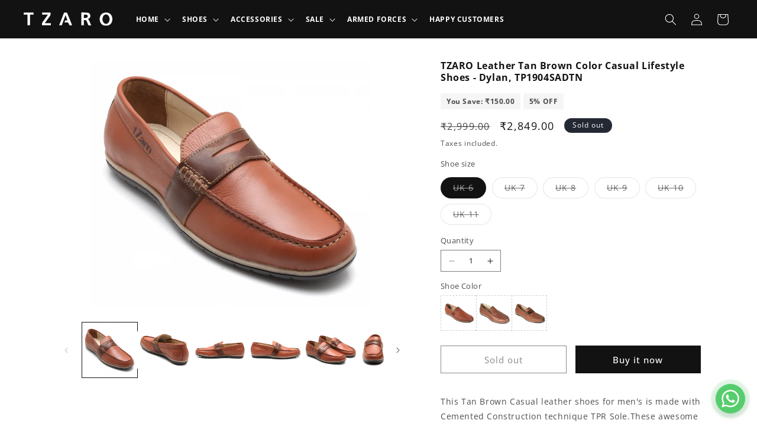

--- FILE ---
content_type: text/html; charset=utf-8
request_url: https://tzaro.com/products/tzaro-genuine-leather-lifestyle-shoes-tp1904sadtn
body_size: 38151
content:
<!doctype html>
<html class="js" lang="en">
  <head>
    <meta charset="utf-8">
    <meta http-equiv="X-UA-Compatible" content="IE=edge">
    <meta name="viewport" content="width=device-width,initial-scale=1">
    <meta name="theme-color" content="">
    <link rel="canonical" href="https://tzaro.com/products/tzaro-genuine-leather-lifestyle-shoes-tp1904sadtn"><link rel="icon" type="image/png" href="//tzaro.com/cdn/shop/files/favicon-32x32.png?crop=center&height=32&v=1734268372&width=32"><link rel="preconnect" href="https://fonts.shopifycdn.com" crossorigin><title>
      Shop for Mens Brown Tan Genuine Leather Loafers Online - TZARO
</title>

    
      <meta name="description" content="TZARO: Buy Tan color genuine leather loafer made with cemented construction technique TPR Sole. ✯ Easy Returns ✯ Free Shipping.">
    

    

<meta property="og:site_name" content="TZARO">
<meta property="og:url" content="https://tzaro.com/products/tzaro-genuine-leather-lifestyle-shoes-tp1904sadtn">
<meta property="og:title" content="Shop for Mens Brown Tan Genuine Leather Loafers Online - TZARO">
<meta property="og:type" content="product">
<meta property="og:description" content="TZARO: Buy Tan color genuine leather loafer made with cemented construction technique TPR Sole. ✯ Easy Returns ✯ Free Shipping."><meta property="og:image" content="http://tzaro.com/cdn/shop/files/TP1904RNDTN_1_x1200_a011e2ad-99cf-441a-a512-c903b03378cd.jpg?v=1734122867">
  <meta property="og:image:secure_url" content="https://tzaro.com/cdn/shop/files/TP1904RNDTN_1_x1200_a011e2ad-99cf-441a-a512-c903b03378cd.jpg?v=1734122867">
  <meta property="og:image:width" content="1200">
  <meta property="og:image:height" content="1058"><meta property="og:price:amount" content="2,849.00">
  <meta property="og:price:currency" content="INR"><meta name="twitter:card" content="summary_large_image">
<meta name="twitter:title" content="Shop for Mens Brown Tan Genuine Leather Loafers Online - TZARO">
<meta name="twitter:description" content="TZARO: Buy Tan color genuine leather loafer made with cemented construction technique TPR Sole. ✯ Easy Returns ✯ Free Shipping.">


    <script src="//tzaro.com/cdn/shop/t/5/assets/constants.js?v=132983761750457495441747289253" defer="defer"></script>
    <script src="//tzaro.com/cdn/shop/t/5/assets/pubsub.js?v=158357773527763999511747289253" defer="defer"></script>
    <script src="//tzaro.com/cdn/shop/t/5/assets/global.js?v=30743173144781519021747289253" defer="defer"></script>
    <script src="//tzaro.com/cdn/shop/t/5/assets/details-disclosure.js?v=13653116266235556501747289253" defer="defer"></script>
    <script src="//tzaro.com/cdn/shop/t/5/assets/details-modal.js?v=25581673532751508451747289253" defer="defer"></script>
    <script src="//tzaro.com/cdn/shop/t/5/assets/search-form.js?v=133129549252120666541747289253" defer="defer"></script>
    <script src="//tzaro.com/cdn/shop/t/5/assets/swiper-bundle.min.js?v=72960816452439954231747289253" defer="defer"></script><script src="//tzaro.com/cdn/shop/t/5/assets/animations.js?v=88693664871331136111747289253" defer="defer"></script><script>window.performance && window.performance.mark && window.performance.mark('shopify.content_for_header.start');</script><meta id="shopify-digital-wallet" name="shopify-digital-wallet" content="/60886450262/digital_wallets/dialog">
<link rel="alternate" type="application/json+oembed" href="https://tzaro.com/products/tzaro-genuine-leather-lifestyle-shoes-tp1904sadtn.oembed">
<script async="async" src="/checkouts/internal/preloads.js?locale=en-IN"></script>
<script id="shopify-features" type="application/json">{"accessToken":"d14726de74db0325f686dfe3c36afb7d","betas":["rich-media-storefront-analytics"],"domain":"tzaro.com","predictiveSearch":true,"shopId":60886450262,"locale":"en"}</script>
<script>var Shopify = Shopify || {};
Shopify.shop = "tzarox.myshopify.com";
Shopify.locale = "en";
Shopify.currency = {"active":"INR","rate":"1.0"};
Shopify.country = "IN";
Shopify.theme = {"name":"Tzaro New Nav","id":137299329110,"schema_name":"Dawn","schema_version":"15.2.0","theme_store_id":887,"role":"main"};
Shopify.theme.handle = "null";
Shopify.theme.style = {"id":null,"handle":null};
Shopify.cdnHost = "tzaro.com/cdn";
Shopify.routes = Shopify.routes || {};
Shopify.routes.root = "/";</script>
<script type="module">!function(o){(o.Shopify=o.Shopify||{}).modules=!0}(window);</script>
<script>!function(o){function n(){var o=[];function n(){o.push(Array.prototype.slice.apply(arguments))}return n.q=o,n}var t=o.Shopify=o.Shopify||{};t.loadFeatures=n(),t.autoloadFeatures=n()}(window);</script>
<script id="shop-js-analytics" type="application/json">{"pageType":"product"}</script>
<script defer="defer" async type="module" src="//tzaro.com/cdn/shopifycloud/shop-js/modules/v2/client.init-shop-cart-sync_BdyHc3Nr.en.esm.js"></script>
<script defer="defer" async type="module" src="//tzaro.com/cdn/shopifycloud/shop-js/modules/v2/chunk.common_Daul8nwZ.esm.js"></script>
<script type="module">
  await import("//tzaro.com/cdn/shopifycloud/shop-js/modules/v2/client.init-shop-cart-sync_BdyHc3Nr.en.esm.js");
await import("//tzaro.com/cdn/shopifycloud/shop-js/modules/v2/chunk.common_Daul8nwZ.esm.js");

  window.Shopify.SignInWithShop?.initShopCartSync?.({"fedCMEnabled":true,"windoidEnabled":true});

</script>
<script id="__st">var __st={"a":60886450262,"offset":19800,"reqid":"7f69b47a-d4e3-4b7c-839e-35113e2db136-1769004708","pageurl":"tzaro.com\/products\/tzaro-genuine-leather-lifestyle-shoes-tp1904sadtn","u":"af4ae8eec095","p":"product","rtyp":"product","rid":7468098519126};</script>
<script>window.ShopifyPaypalV4VisibilityTracking = true;</script>
<script id="captcha-bootstrap">!function(){'use strict';const t='contact',e='account',n='new_comment',o=[[t,t],['blogs',n],['comments',n],[t,'customer']],c=[[e,'customer_login'],[e,'guest_login'],[e,'recover_customer_password'],[e,'create_customer']],r=t=>t.map((([t,e])=>`form[action*='/${t}']:not([data-nocaptcha='true']) input[name='form_type'][value='${e}']`)).join(','),a=t=>()=>t?[...document.querySelectorAll(t)].map((t=>t.form)):[];function s(){const t=[...o],e=r(t);return a(e)}const i='password',u='form_key',d=['recaptcha-v3-token','g-recaptcha-response','h-captcha-response',i],f=()=>{try{return window.sessionStorage}catch{return}},m='__shopify_v',_=t=>t.elements[u];function p(t,e,n=!1){try{const o=window.sessionStorage,c=JSON.parse(o.getItem(e)),{data:r}=function(t){const{data:e,action:n}=t;return t[m]||n?{data:e,action:n}:{data:t,action:n}}(c);for(const[e,n]of Object.entries(r))t.elements[e]&&(t.elements[e].value=n);n&&o.removeItem(e)}catch(o){console.error('form repopulation failed',{error:o})}}const l='form_type',E='cptcha';function T(t){t.dataset[E]=!0}const w=window,h=w.document,L='Shopify',v='ce_forms',y='captcha';let A=!1;((t,e)=>{const n=(g='f06e6c50-85a8-45c8-87d0-21a2b65856fe',I='https://cdn.shopify.com/shopifycloud/storefront-forms-hcaptcha/ce_storefront_forms_captcha_hcaptcha.v1.5.2.iife.js',D={infoText:'Protected by hCaptcha',privacyText:'Privacy',termsText:'Terms'},(t,e,n)=>{const o=w[L][v],c=o.bindForm;if(c)return c(t,g,e,D).then(n);var r;o.q.push([[t,g,e,D],n]),r=I,A||(h.body.append(Object.assign(h.createElement('script'),{id:'captcha-provider',async:!0,src:r})),A=!0)});var g,I,D;w[L]=w[L]||{},w[L][v]=w[L][v]||{},w[L][v].q=[],w[L][y]=w[L][y]||{},w[L][y].protect=function(t,e){n(t,void 0,e),T(t)},Object.freeze(w[L][y]),function(t,e,n,w,h,L){const[v,y,A,g]=function(t,e,n){const i=e?o:[],u=t?c:[],d=[...i,...u],f=r(d),m=r(i),_=r(d.filter((([t,e])=>n.includes(e))));return[a(f),a(m),a(_),s()]}(w,h,L),I=t=>{const e=t.target;return e instanceof HTMLFormElement?e:e&&e.form},D=t=>v().includes(t);t.addEventListener('submit',(t=>{const e=I(t);if(!e)return;const n=D(e)&&!e.dataset.hcaptchaBound&&!e.dataset.recaptchaBound,o=_(e),c=g().includes(e)&&(!o||!o.value);(n||c)&&t.preventDefault(),c&&!n&&(function(t){try{if(!f())return;!function(t){const e=f();if(!e)return;const n=_(t);if(!n)return;const o=n.value;o&&e.removeItem(o)}(t);const e=Array.from(Array(32),(()=>Math.random().toString(36)[2])).join('');!function(t,e){_(t)||t.append(Object.assign(document.createElement('input'),{type:'hidden',name:u})),t.elements[u].value=e}(t,e),function(t,e){const n=f();if(!n)return;const o=[...t.querySelectorAll(`input[type='${i}']`)].map((({name:t})=>t)),c=[...d,...o],r={};for(const[a,s]of new FormData(t).entries())c.includes(a)||(r[a]=s);n.setItem(e,JSON.stringify({[m]:1,action:t.action,data:r}))}(t,e)}catch(e){console.error('failed to persist form',e)}}(e),e.submit())}));const S=(t,e)=>{t&&!t.dataset[E]&&(n(t,e.some((e=>e===t))),T(t))};for(const o of['focusin','change'])t.addEventListener(o,(t=>{const e=I(t);D(e)&&S(e,y())}));const B=e.get('form_key'),M=e.get(l),P=B&&M;t.addEventListener('DOMContentLoaded',(()=>{const t=y();if(P)for(const e of t)e.elements[l].value===M&&p(e,B);[...new Set([...A(),...v().filter((t=>'true'===t.dataset.shopifyCaptcha))])].forEach((e=>S(e,t)))}))}(h,new URLSearchParams(w.location.search),n,t,e,['guest_login'])})(!0,!0)}();</script>
<script integrity="sha256-4kQ18oKyAcykRKYeNunJcIwy7WH5gtpwJnB7kiuLZ1E=" data-source-attribution="shopify.loadfeatures" defer="defer" src="//tzaro.com/cdn/shopifycloud/storefront/assets/storefront/load_feature-a0a9edcb.js" crossorigin="anonymous"></script>
<script data-source-attribution="shopify.dynamic_checkout.dynamic.init">var Shopify=Shopify||{};Shopify.PaymentButton=Shopify.PaymentButton||{isStorefrontPortableWallets:!0,init:function(){window.Shopify.PaymentButton.init=function(){};var t=document.createElement("script");t.src="https://tzaro.com/cdn/shopifycloud/portable-wallets/latest/portable-wallets.en.js",t.type="module",document.head.appendChild(t)}};
</script>
<script data-source-attribution="shopify.dynamic_checkout.buyer_consent">
  function portableWalletsHideBuyerConsent(e){var t=document.getElementById("shopify-buyer-consent"),n=document.getElementById("shopify-subscription-policy-button");t&&n&&(t.classList.add("hidden"),t.setAttribute("aria-hidden","true"),n.removeEventListener("click",e))}function portableWalletsShowBuyerConsent(e){var t=document.getElementById("shopify-buyer-consent"),n=document.getElementById("shopify-subscription-policy-button");t&&n&&(t.classList.remove("hidden"),t.removeAttribute("aria-hidden"),n.addEventListener("click",e))}window.Shopify?.PaymentButton&&(window.Shopify.PaymentButton.hideBuyerConsent=portableWalletsHideBuyerConsent,window.Shopify.PaymentButton.showBuyerConsent=portableWalletsShowBuyerConsent);
</script>
<script>
  function portableWalletsCleanup(e){e&&e.src&&console.error("Failed to load portable wallets script "+e.src);var t=document.querySelectorAll("shopify-accelerated-checkout .shopify-payment-button__skeleton, shopify-accelerated-checkout-cart .wallet-cart-button__skeleton"),e=document.getElementById("shopify-buyer-consent");for(let e=0;e<t.length;e++)t[e].remove();e&&e.remove()}function portableWalletsNotLoadedAsModule(e){e instanceof ErrorEvent&&"string"==typeof e.message&&e.message.includes("import.meta")&&"string"==typeof e.filename&&e.filename.includes("portable-wallets")&&(window.removeEventListener("error",portableWalletsNotLoadedAsModule),window.Shopify.PaymentButton.failedToLoad=e,"loading"===document.readyState?document.addEventListener("DOMContentLoaded",window.Shopify.PaymentButton.init):window.Shopify.PaymentButton.init())}window.addEventListener("error",portableWalletsNotLoadedAsModule);
</script>

<script type="module" src="https://tzaro.com/cdn/shopifycloud/portable-wallets/latest/portable-wallets.en.js" onError="portableWalletsCleanup(this)" crossorigin="anonymous"></script>
<script nomodule>
  document.addEventListener("DOMContentLoaded", portableWalletsCleanup);
</script>

<link id="shopify-accelerated-checkout-styles" rel="stylesheet" media="screen" href="https://tzaro.com/cdn/shopifycloud/portable-wallets/latest/accelerated-checkout-backwards-compat.css" crossorigin="anonymous">
<style id="shopify-accelerated-checkout-cart">
        #shopify-buyer-consent {
  margin-top: 1em;
  display: inline-block;
  width: 100%;
}

#shopify-buyer-consent.hidden {
  display: none;
}

#shopify-subscription-policy-button {
  background: none;
  border: none;
  padding: 0;
  text-decoration: underline;
  font-size: inherit;
  cursor: pointer;
}

#shopify-subscription-policy-button::before {
  box-shadow: none;
}

      </style>
<script id="sections-script" data-sections="header" defer="defer" src="//tzaro.com/cdn/shop/t/5/compiled_assets/scripts.js?v=5734"></script>
<script>window.performance && window.performance.mark && window.performance.mark('shopify.content_for_header.end');</script>


    <style data-shopify>
      @font-face {
  font-family: "Open Sans";
  font-weight: 400;
  font-style: normal;
  font-display: swap;
  src: url("//tzaro.com/cdn/fonts/open_sans/opensans_n4.c32e4d4eca5273f6d4ee95ddf54b5bbb75fc9b61.woff2") format("woff2"),
       url("//tzaro.com/cdn/fonts/open_sans/opensans_n4.5f3406f8d94162b37bfa232b486ac93ee892406d.woff") format("woff");
}

      @font-face {
  font-family: "Open Sans";
  font-weight: 300;
  font-style: normal;
  font-display: swap;
  src: url("//tzaro.com/cdn/fonts/open_sans/opensans_n3.b10466eda05a6b2d1ef0f6ba490dcecf7588dd78.woff2") format("woff2"),
       url("//tzaro.com/cdn/fonts/open_sans/opensans_n3.056c4b5dddadba7018747bd50fdaa80430e21710.woff") format("woff");
}

      @font-face {
  font-family: "Open Sans";
  font-weight: 500;
  font-style: normal;
  font-display: swap;
  src: url("//tzaro.com/cdn/fonts/open_sans/opensans_n5.500dcf21ddee5bc5855ad3a20394d3bc363c217c.woff2") format("woff2"),
       url("//tzaro.com/cdn/fonts/open_sans/opensans_n5.af1a06d824dccfb4d400ba874ef19176651ec834.woff") format("woff");
}

      @font-face {
  font-family: "Open Sans";
  font-weight: 600;
  font-style: normal;
  font-display: swap;
  src: url("//tzaro.com/cdn/fonts/open_sans/opensans_n6.15aeff3c913c3fe570c19cdfeed14ce10d09fb08.woff2") format("woff2"),
       url("//tzaro.com/cdn/fonts/open_sans/opensans_n6.14bef14c75f8837a87f70ce22013cb146ee3e9f3.woff") format("woff");
}

      @font-face {
  font-family: "Open Sans";
  font-weight: 700;
  font-style: normal;
  font-display: swap;
  src: url("//tzaro.com/cdn/fonts/open_sans/opensans_n7.a9393be1574ea8606c68f4441806b2711d0d13e4.woff2") format("woff2"),
       url("//tzaro.com/cdn/fonts/open_sans/opensans_n7.7b8af34a6ebf52beb1a4c1d8c73ad6910ec2e553.woff") format("woff");
}

      @font-face {
  font-family: "Open Sans";
  font-weight: 400;
  font-style: italic;
  font-display: swap;
  src: url("//tzaro.com/cdn/fonts/open_sans/opensans_i4.6f1d45f7a46916cc95c694aab32ecbf7509cbf33.woff2") format("woff2"),
       url("//tzaro.com/cdn/fonts/open_sans/opensans_i4.4efaa52d5a57aa9a57c1556cc2b7465d18839daa.woff") format("woff");
}

      @font-face {
  font-family: "Open Sans";
  font-weight: 700;
  font-style: italic;
  font-display: swap;
  src: url("//tzaro.com/cdn/fonts/open_sans/opensans_i7.916ced2e2ce15f7fcd95d196601a15e7b89ee9a4.woff2") format("woff2"),
       url("//tzaro.com/cdn/fonts/open_sans/opensans_i7.99a9cff8c86ea65461de497ade3d515a98f8b32a.woff") format("woff");
}

      @font-face {
  font-family: "Open Sans";
  font-weight: 700;
  font-style: normal;
  font-display: swap;
  src: url("//tzaro.com/cdn/fonts/open_sans/opensans_n7.a9393be1574ea8606c68f4441806b2711d0d13e4.woff2") format("woff2"),
       url("//tzaro.com/cdn/fonts/open_sans/opensans_n7.7b8af34a6ebf52beb1a4c1d8c73ad6910ec2e553.woff") format("woff");
}


      
        :root,
        .color-scheme-1 {
          --color-background: 255,255,255;
        
          --gradient-background: #ffffff;
        

        

        --color-foreground: 18,18,18;
        --color-background-contrast: 191,191,191;
        --color-shadow: 18,18,18;
        --color-button: 18,18,18;
        --color-button-text: 255,255,255;
        --color-secondary-button: 255,255,255;
        --color-secondary-button-text: 18,18,18;
        --color-link: 18,18,18;
        --color-badge-foreground: 18,18,18;
        --color-badge-background: 255,255,255;
        --color-badge-border: 18,18,18;
        --payment-terms-background-color: rgb(255 255 255);
      }
      
        
        .color-scheme-2 {
          --color-background: 243,243,243;
        
          --gradient-background: #f3f3f3;
        

        

        --color-foreground: 18,18,18;
        --color-background-contrast: 179,179,179;
        --color-shadow: 18,18,18;
        --color-button: 18,18,18;
        --color-button-text: 243,243,243;
        --color-secondary-button: 243,243,243;
        --color-secondary-button-text: 18,18,18;
        --color-link: 18,18,18;
        --color-badge-foreground: 18,18,18;
        --color-badge-background: 243,243,243;
        --color-badge-border: 18,18,18;
        --payment-terms-background-color: rgb(243 243 243);
      }
      
        
        .color-scheme-3 {
          --color-background: 36,40,51;
        
          --gradient-background: #242833;
        

        

        --color-foreground: 255,255,255;
        --color-background-contrast: 47,52,66;
        --color-shadow: 18,18,18;
        --color-button: 255,255,255;
        --color-button-text: 0,0,0;
        --color-secondary-button: 36,40,51;
        --color-secondary-button-text: 255,255,255;
        --color-link: 255,255,255;
        --color-badge-foreground: 255,255,255;
        --color-badge-background: 36,40,51;
        --color-badge-border: 255,255,255;
        --payment-terms-background-color: rgb(36 40 51);
      }
      
        
        .color-scheme-4 {
          --color-background: 18,18,18;
        
          --gradient-background: #121212;
        

        

        --color-foreground: 255,255,255;
        --color-background-contrast: 146,146,146;
        --color-shadow: 18,18,18;
        --color-button: 255,255,255;
        --color-button-text: 18,18,18;
        --color-secondary-button: 18,18,18;
        --color-secondary-button-text: 255,255,255;
        --color-link: 255,255,255;
        --color-badge-foreground: 255,255,255;
        --color-badge-background: 18,18,18;
        --color-badge-border: 255,255,255;
        --payment-terms-background-color: rgb(18 18 18);
      }
      
        
        .color-scheme-5 {
          --color-background: 51,79,180;
        
          --gradient-background: #334fb4;
        

        

        --color-foreground: 255,255,255;
        --color-background-contrast: 23,35,81;
        --color-shadow: 18,18,18;
        --color-button: 255,255,255;
        --color-button-text: 51,79,180;
        --color-secondary-button: 51,79,180;
        --color-secondary-button-text: 255,255,255;
        --color-link: 255,255,255;
        --color-badge-foreground: 255,255,255;
        --color-badge-background: 51,79,180;
        --color-badge-border: 255,255,255;
        --payment-terms-background-color: rgb(51 79 180);
      }
      
        
        .color-scheme-2321d340-e9ec-4e54-8d35-5e5228fd9b73 {
          --color-background: 28,31,36;
        
          --gradient-background: #1c1f24;
        

        

        --color-foreground: 255,255,255;
        --color-background-contrast: 39,43,50;
        --color-shadow: 18,18,18;
        --color-button: 255,255,255;
        --color-button-text: 28,31,36;
        --color-secondary-button: 28,31,36;
        --color-secondary-button-text: 255,255,255;
        --color-link: 255,255,255;
        --color-badge-foreground: 255,255,255;
        --color-badge-background: 28,31,36;
        --color-badge-border: 255,255,255;
        --payment-terms-background-color: rgb(28 31 36);
      }
      
        
        .color-scheme-e12a6710-09a1-459e-970b-8e63d76fffa5 {
          --color-background: 255,255,255;
        
          --gradient-background: #ffffff;
        

        

        --color-foreground: 255,255,255;
        --color-background-contrast: 191,191,191;
        --color-shadow: 18,18,18;
        --color-button: 255,255,255;
        --color-button-text: 255,255,255;
        --color-secondary-button: 255,255,255;
        --color-secondary-button-text: 255,255,255;
        --color-link: 255,255,255;
        --color-badge-foreground: 255,255,255;
        --color-badge-background: 255,255,255;
        --color-badge-border: 255,255,255;
        --payment-terms-background-color: rgb(255 255 255);
      }
      

      body, .color-scheme-1, .color-scheme-2, .color-scheme-3, .color-scheme-4, .color-scheme-5, .color-scheme-2321d340-e9ec-4e54-8d35-5e5228fd9b73, .color-scheme-e12a6710-09a1-459e-970b-8e63d76fffa5 {
        color: rgba(var(--color-foreground), 0.75);
        background-color: rgb(var(--color-background));
      }

      :root {
        --font-body-family: "Open Sans", sans-serif;
        --font-body-style: normal;
        --font-body-weight: 400;
        --font-body-weight-bold: 700;

        --font-heading-family: "Open Sans", sans-serif;
        --font-heading-style: normal;
        --font-heading-weight: 700;

        --font-body-scale: 1.0;
        --font-heading-scale: 1.0;

        --media-padding: px;
        --media-border-opacity: 0.05;
        --media-border-width: 1px;
        --media-radius: 0px;
        --media-shadow-opacity: 0.0;
        --media-shadow-horizontal-offset: 0px;
        --media-shadow-vertical-offset: 4px;
        --media-shadow-blur-radius: 5px;
        --media-shadow-visible: 0;

        --page-width: 120rem;
        --page-width-margin: 0rem;

        --product-card-image-padding: 2.0rem;
        --product-card-corner-radius: 0.0rem;
        --product-card-text-alignment: center;
        --product-card-border-width: 0.0rem;
        --product-card-border-opacity: 0.0;
        --product-card-shadow-opacity: 0.0;
        --product-card-shadow-visible: 0;
        --product-card-shadow-horizontal-offset: 0.0rem;
        --product-card-shadow-vertical-offset: 0.0rem;
        --product-card-shadow-blur-radius: 1.0rem;

        --collection-card-image-padding: 0.0rem;
        --collection-card-corner-radius: 0.0rem;
        --collection-card-text-alignment: left;
        --collection-card-border-width: 0.0rem;
        --collection-card-border-opacity: 0.1;
        --collection-card-shadow-opacity: 0.0;
        --collection-card-shadow-visible: 0;
        --collection-card-shadow-horizontal-offset: 0.0rem;
        --collection-card-shadow-vertical-offset: 0.4rem;
        --collection-card-shadow-blur-radius: 0.5rem;

        --blog-card-image-padding: 0.0rem;
        --blog-card-corner-radius: 0.0rem;
        --blog-card-text-alignment: left;
        --blog-card-border-width: 0.0rem;
        --blog-card-border-opacity: 0.1;
        --blog-card-shadow-opacity: 0.0;
        --blog-card-shadow-visible: 0;
        --blog-card-shadow-horizontal-offset: 0.0rem;
        --blog-card-shadow-vertical-offset: 0.4rem;
        --blog-card-shadow-blur-radius: 0.5rem;

        --badge-corner-radius: 4.0rem;

        --popup-border-width: 1px;
        --popup-border-opacity: 0.1;
        --popup-corner-radius: 0px;
        --popup-shadow-opacity: 0.05;
        --popup-shadow-horizontal-offset: 0px;
        --popup-shadow-vertical-offset: 4px;
        --popup-shadow-blur-radius: 5px;

        --drawer-border-width: 1px;
        --drawer-border-opacity: 0.1;
        --drawer-shadow-opacity: 0.0;
        --drawer-shadow-horizontal-offset: 0px;
        --drawer-shadow-vertical-offset: 4px;
        --drawer-shadow-blur-radius: 5px;

        --spacing-sections-desktop: 0px;
        --spacing-sections-mobile: 0px;

        --grid-desktop-vertical-spacing: 8px;
        --grid-desktop-horizontal-spacing: 8px;
        --grid-mobile-vertical-spacing: 4px;
        --grid-mobile-horizontal-spacing: 4px;

        --text-boxes-border-opacity: 0.1;
        --text-boxes-border-width: 0px;
        --text-boxes-radius: 0px;
        --text-boxes-shadow-opacity: 0.0;
        --text-boxes-shadow-visible: 0;
        --text-boxes-shadow-horizontal-offset: 0px;
        --text-boxes-shadow-vertical-offset: 4px;
        --text-boxes-shadow-blur-radius: 5px;

        --buttons-radius: 0px;
        --buttons-radius-outset: 0px;
        --buttons-border-width: 1px;
        --buttons-border-opacity: 1.0;
        --buttons-shadow-opacity: 0.0;
        --buttons-shadow-visible: 0;
        --buttons-shadow-horizontal-offset: 0px;
        --buttons-shadow-vertical-offset: 4px;
        --buttons-shadow-blur-radius: 5px;
        --buttons-border-offset: 0px;

        --inputs-radius: 0px;
        --inputs-border-width: 1px;
        --inputs-border-opacity: 0.55;
        --inputs-shadow-opacity: 0.0;
        --inputs-shadow-horizontal-offset: 0px;
        --inputs-margin-offset: 0px;
        --inputs-shadow-vertical-offset: 4px;
        --inputs-shadow-blur-radius: 5px;
        --inputs-radius-outset: 0px;

        --variant-pills-radius: 40px;
        --variant-pills-border-width: 1px;
        --variant-pills-border-opacity: 0.55;
        --variant-pills-shadow-opacity: 0.0;
        --variant-pills-shadow-horizontal-offset: 0px;
        --variant-pills-shadow-vertical-offset: 4px;
        --variant-pills-shadow-blur-radius: 5px;
      }

      *,
      *::before,
      *::after {
        box-sizing: inherit;
      }

      html {
        box-sizing: border-box;
        font-size: calc(var(--font-body-scale) * 62.5%);
        height: 100%;
      }

      body {
        display: grid;
        grid-template-rows: auto auto 1fr auto;
        grid-template-columns: 100%;
        min-height: 100%;
        margin: 0;
        font-size: 1.5rem;
        letter-spacing: 0.06rem;
        line-height: calc(1 + 0.8 / var(--font-body-scale));
        font-family: var(--font-body-family);
        font-style: var(--font-body-style);
        font-weight: var(--font-body-weight);
      }

      @media screen and (min-width: 750px) {
        body {
          font-size: 1.6rem;
        }
      }
    </style>

    <link href="//tzaro.com/cdn/shop/t/5/assets/base.css?v=65870308658717094311747289253" rel="stylesheet" type="text/css" media="all" />
    <link href="//tzaro.com/cdn/shop/t/5/assets/swiper-bundle.min.css?v=52107734202767392341747289253" rel="stylesheet" type="text/css" media="all" />
    <link href="//tzaro.com/cdn/shop/t/5/assets/global.css?v=148338066321010237051747289253" rel="stylesheet" type="text/css" media="all" />
    <link rel="stylesheet" href="//tzaro.com/cdn/shop/t/5/assets/component-cart-items.css?v=123238115697927560811747289253" media="print" onload="this.media='all'">
      <link rel="preload" as="font" href="//tzaro.com/cdn/fonts/open_sans/opensans_n4.c32e4d4eca5273f6d4ee95ddf54b5bbb75fc9b61.woff2" type="font/woff2" crossorigin>
      

      <link rel="preload" as="font" href="//tzaro.com/cdn/fonts/open_sans/opensans_n7.a9393be1574ea8606c68f4441806b2711d0d13e4.woff2" type="font/woff2" crossorigin>
      
<link
        rel="stylesheet"
        href="//tzaro.com/cdn/shop/t/5/assets/component-predictive-search.css?v=47819850161236035591747289253"
        media="print"
        onload="this.media='all'"
      ><script>
      if (Shopify.designMode) {
        document.documentElement.classList.add('shopify-design-mode');
      }
    </script>
     <script async src="https://www.googletagmanager.com/gtag/js?id=G-DG8X2ZZ59F"></script>
        <script>
            window.dataLayer = window.dataLayer || [];

            function gtag() {
                dataLayer.push(arguments);
            }
            gtag('js', new Date());

            gtag('config', 'G-DG8X2ZZ59F');
        </script>
        
         <script>
                (function (i, s, o, g, r, a, m) {
                    i['GoogleAnalyticsObject'] = r;
                    i[r] = i[r] || function () {
                        (i[r].q = i[r].q || []).push(arguments)
                    }, i[r].l = 1 * new Date();
                    a = s.createElement(o),
                            m = s.getElementsByTagName(o)[0];
                    a.async = 1;
                    a.src = g;
                    m.parentNode.insertBefore(a, m)
                })(window, document, 'script', 'https://www.google-analytics.com/analytics.js', 'ga');

                ga('create', 'UA-89749622-1', 'auto');
                ga('send', 'pageview');
                ga('require', 'ecommerce');
            </script>
            <!-- Facebook Pixel Code -->

            <script>
                !function (f, b, e, v, n, t, s) {
                    if (f.fbq)
                        return;
                    n = f.fbq = function () {
                        n.callMethod ?
                                n.callMethod.apply(n, arguments) : n.queue.push(arguments)
                    };
                    if (!f._fbq)
                        f._fbq = n;
                    n.push = n;
                    n.loaded = !0;
                    n.version = '2.0';
                    n.queue = [];
                    t = b.createElement(e);
                    t.async = !0;
                    t.src = v;
                    s = b.getElementsByTagName(e)[0];
                    s.parentNode.insertBefore(t, s)
                }(window,
                        document, 'script', 'https://connect.facebook.net/en_US/fbevents.js');
                fbq('init', '1485885861454501'); // Insert your pixel ID here.

                fbq('track', 'PageView');
            </script>
        <noscript><img height="1" width="1" src="https://www.facebook.com/tr?id=1485885861454501&ev=PageView&noscript=1" /></noscript>
        <!-- End Facebook Pixel Code -->
  <link href="https://monorail-edge.shopifysvc.com" rel="dns-prefetch">
<script>(function(){if ("sendBeacon" in navigator && "performance" in window) {try {var session_token_from_headers = performance.getEntriesByType('navigation')[0].serverTiming.find(x => x.name == '_s').description;} catch {var session_token_from_headers = undefined;}var session_cookie_matches = document.cookie.match(/_shopify_s=([^;]*)/);var session_token_from_cookie = session_cookie_matches && session_cookie_matches.length === 2 ? session_cookie_matches[1] : "";var session_token = session_token_from_headers || session_token_from_cookie || "";function handle_abandonment_event(e) {var entries = performance.getEntries().filter(function(entry) {return /monorail-edge.shopifysvc.com/.test(entry.name);});if (!window.abandonment_tracked && entries.length === 0) {window.abandonment_tracked = true;var currentMs = Date.now();var navigation_start = performance.timing.navigationStart;var payload = {shop_id: 60886450262,url: window.location.href,navigation_start,duration: currentMs - navigation_start,session_token,page_type: "product"};window.navigator.sendBeacon("https://monorail-edge.shopifysvc.com/v1/produce", JSON.stringify({schema_id: "online_store_buyer_site_abandonment/1.1",payload: payload,metadata: {event_created_at_ms: currentMs,event_sent_at_ms: currentMs}}));}}window.addEventListener('pagehide', handle_abandonment_event);}}());</script>
<script id="web-pixels-manager-setup">(function e(e,d,r,n,o){if(void 0===o&&(o={}),!Boolean(null===(a=null===(i=window.Shopify)||void 0===i?void 0:i.analytics)||void 0===a?void 0:a.replayQueue)){var i,a;window.Shopify=window.Shopify||{};var t=window.Shopify;t.analytics=t.analytics||{};var s=t.analytics;s.replayQueue=[],s.publish=function(e,d,r){return s.replayQueue.push([e,d,r]),!0};try{self.performance.mark("wpm:start")}catch(e){}var l=function(){var e={modern:/Edge?\/(1{2}[4-9]|1[2-9]\d|[2-9]\d{2}|\d{4,})\.\d+(\.\d+|)|Firefox\/(1{2}[4-9]|1[2-9]\d|[2-9]\d{2}|\d{4,})\.\d+(\.\d+|)|Chrom(ium|e)\/(9{2}|\d{3,})\.\d+(\.\d+|)|(Maci|X1{2}).+ Version\/(15\.\d+|(1[6-9]|[2-9]\d|\d{3,})\.\d+)([,.]\d+|)( \(\w+\)|)( Mobile\/\w+|) Safari\/|Chrome.+OPR\/(9{2}|\d{3,})\.\d+\.\d+|(CPU[ +]OS|iPhone[ +]OS|CPU[ +]iPhone|CPU IPhone OS|CPU iPad OS)[ +]+(15[._]\d+|(1[6-9]|[2-9]\d|\d{3,})[._]\d+)([._]\d+|)|Android:?[ /-](13[3-9]|1[4-9]\d|[2-9]\d{2}|\d{4,})(\.\d+|)(\.\d+|)|Android.+Firefox\/(13[5-9]|1[4-9]\d|[2-9]\d{2}|\d{4,})\.\d+(\.\d+|)|Android.+Chrom(ium|e)\/(13[3-9]|1[4-9]\d|[2-9]\d{2}|\d{4,})\.\d+(\.\d+|)|SamsungBrowser\/([2-9]\d|\d{3,})\.\d+/,legacy:/Edge?\/(1[6-9]|[2-9]\d|\d{3,})\.\d+(\.\d+|)|Firefox\/(5[4-9]|[6-9]\d|\d{3,})\.\d+(\.\d+|)|Chrom(ium|e)\/(5[1-9]|[6-9]\d|\d{3,})\.\d+(\.\d+|)([\d.]+$|.*Safari\/(?![\d.]+ Edge\/[\d.]+$))|(Maci|X1{2}).+ Version\/(10\.\d+|(1[1-9]|[2-9]\d|\d{3,})\.\d+)([,.]\d+|)( \(\w+\)|)( Mobile\/\w+|) Safari\/|Chrome.+OPR\/(3[89]|[4-9]\d|\d{3,})\.\d+\.\d+|(CPU[ +]OS|iPhone[ +]OS|CPU[ +]iPhone|CPU IPhone OS|CPU iPad OS)[ +]+(10[._]\d+|(1[1-9]|[2-9]\d|\d{3,})[._]\d+)([._]\d+|)|Android:?[ /-](13[3-9]|1[4-9]\d|[2-9]\d{2}|\d{4,})(\.\d+|)(\.\d+|)|Mobile Safari.+OPR\/([89]\d|\d{3,})\.\d+\.\d+|Android.+Firefox\/(13[5-9]|1[4-9]\d|[2-9]\d{2}|\d{4,})\.\d+(\.\d+|)|Android.+Chrom(ium|e)\/(13[3-9]|1[4-9]\d|[2-9]\d{2}|\d{4,})\.\d+(\.\d+|)|Android.+(UC? ?Browser|UCWEB|U3)[ /]?(15\.([5-9]|\d{2,})|(1[6-9]|[2-9]\d|\d{3,})\.\d+)\.\d+|SamsungBrowser\/(5\.\d+|([6-9]|\d{2,})\.\d+)|Android.+MQ{2}Browser\/(14(\.(9|\d{2,})|)|(1[5-9]|[2-9]\d|\d{3,})(\.\d+|))(\.\d+|)|K[Aa][Ii]OS\/(3\.\d+|([4-9]|\d{2,})\.\d+)(\.\d+|)/},d=e.modern,r=e.legacy,n=navigator.userAgent;return n.match(d)?"modern":n.match(r)?"legacy":"unknown"}(),u="modern"===l?"modern":"legacy",c=(null!=n?n:{modern:"",legacy:""})[u],f=function(e){return[e.baseUrl,"/wpm","/b",e.hashVersion,"modern"===e.buildTarget?"m":"l",".js"].join("")}({baseUrl:d,hashVersion:r,buildTarget:u}),m=function(e){var d=e.version,r=e.bundleTarget,n=e.surface,o=e.pageUrl,i=e.monorailEndpoint;return{emit:function(e){var a=e.status,t=e.errorMsg,s=(new Date).getTime(),l=JSON.stringify({metadata:{event_sent_at_ms:s},events:[{schema_id:"web_pixels_manager_load/3.1",payload:{version:d,bundle_target:r,page_url:o,status:a,surface:n,error_msg:t},metadata:{event_created_at_ms:s}}]});if(!i)return console&&console.warn&&console.warn("[Web Pixels Manager] No Monorail endpoint provided, skipping logging."),!1;try{return self.navigator.sendBeacon.bind(self.navigator)(i,l)}catch(e){}var u=new XMLHttpRequest;try{return u.open("POST",i,!0),u.setRequestHeader("Content-Type","text/plain"),u.send(l),!0}catch(e){return console&&console.warn&&console.warn("[Web Pixels Manager] Got an unhandled error while logging to Monorail."),!1}}}}({version:r,bundleTarget:l,surface:e.surface,pageUrl:self.location.href,monorailEndpoint:e.monorailEndpoint});try{o.browserTarget=l,function(e){var d=e.src,r=e.async,n=void 0===r||r,o=e.onload,i=e.onerror,a=e.sri,t=e.scriptDataAttributes,s=void 0===t?{}:t,l=document.createElement("script"),u=document.querySelector("head"),c=document.querySelector("body");if(l.async=n,l.src=d,a&&(l.integrity=a,l.crossOrigin="anonymous"),s)for(var f in s)if(Object.prototype.hasOwnProperty.call(s,f))try{l.dataset[f]=s[f]}catch(e){}if(o&&l.addEventListener("load",o),i&&l.addEventListener("error",i),u)u.appendChild(l);else{if(!c)throw new Error("Did not find a head or body element to append the script");c.appendChild(l)}}({src:f,async:!0,onload:function(){if(!function(){var e,d;return Boolean(null===(d=null===(e=window.Shopify)||void 0===e?void 0:e.analytics)||void 0===d?void 0:d.initialized)}()){var d=window.webPixelsManager.init(e)||void 0;if(d){var r=window.Shopify.analytics;r.replayQueue.forEach((function(e){var r=e[0],n=e[1],o=e[2];d.publishCustomEvent(r,n,o)})),r.replayQueue=[],r.publish=d.publishCustomEvent,r.visitor=d.visitor,r.initialized=!0}}},onerror:function(){return m.emit({status:"failed",errorMsg:"".concat(f," has failed to load")})},sri:function(e){var d=/^sha384-[A-Za-z0-9+/=]+$/;return"string"==typeof e&&d.test(e)}(c)?c:"",scriptDataAttributes:o}),m.emit({status:"loading"})}catch(e){m.emit({status:"failed",errorMsg:(null==e?void 0:e.message)||"Unknown error"})}}})({shopId: 60886450262,storefrontBaseUrl: "https://tzaro.com",extensionsBaseUrl: "https://extensions.shopifycdn.com/cdn/shopifycloud/web-pixels-manager",monorailEndpoint: "https://monorail-edge.shopifysvc.com/unstable/produce_batch",surface: "storefront-renderer",enabledBetaFlags: ["2dca8a86"],webPixelsConfigList: [{"id":"shopify-app-pixel","configuration":"{}","eventPayloadVersion":"v1","runtimeContext":"STRICT","scriptVersion":"0450","apiClientId":"shopify-pixel","type":"APP","privacyPurposes":["ANALYTICS","MARKETING"]},{"id":"shopify-custom-pixel","eventPayloadVersion":"v1","runtimeContext":"LAX","scriptVersion":"0450","apiClientId":"shopify-pixel","type":"CUSTOM","privacyPurposes":["ANALYTICS","MARKETING"]}],isMerchantRequest: false,initData: {"shop":{"name":"TZARO","paymentSettings":{"currencyCode":"INR"},"myshopifyDomain":"tzarox.myshopify.com","countryCode":"IN","storefrontUrl":"https:\/\/tzaro.com"},"customer":null,"cart":null,"checkout":null,"productVariants":[{"price":{"amount":2849.0,"currencyCode":"INR"},"product":{"title":"TZARO Leather Tan Brown Color Casual Lifestyle Shoes - Dylan, TP1904SADTN","vendor":"Tzaro","id":"7468098519126","untranslatedTitle":"TZARO Leather Tan Brown Color Casual Lifestyle Shoes - Dylan, TP1904SADTN","url":"\/products\/tzaro-genuine-leather-lifestyle-shoes-tp1904sadtn","type":"Shoes"},"id":"42003462914134","image":{"src":"\/\/tzaro.com\/cdn\/shop\/files\/TP1904RNDTN_1_x1200_a011e2ad-99cf-441a-a512-c903b03378cd.jpg?v=1734122867"},"sku":"TP1904SADTNUK6","title":"UK 6","untranslatedTitle":"UK 6"},{"price":{"amount":2849.0,"currencyCode":"INR"},"product":{"title":"TZARO Leather Tan Brown Color Casual Lifestyle Shoes - Dylan, TP1904SADTN","vendor":"Tzaro","id":"7468098519126","untranslatedTitle":"TZARO Leather Tan Brown Color Casual Lifestyle Shoes - Dylan, TP1904SADTN","url":"\/products\/tzaro-genuine-leather-lifestyle-shoes-tp1904sadtn","type":"Shoes"},"id":"43433222275158","image":{"src":"\/\/tzaro.com\/cdn\/shop\/files\/TP1904RNDTN_1_x1200_a011e2ad-99cf-441a-a512-c903b03378cd.jpg?v=1734122867"},"sku":"TP1904SADTNUK7","title":"UK 7","untranslatedTitle":"UK 7"},{"price":{"amount":2849.0,"currencyCode":"INR"},"product":{"title":"TZARO Leather Tan Brown Color Casual Lifestyle Shoes - Dylan, TP1904SADTN","vendor":"Tzaro","id":"7468098519126","untranslatedTitle":"TZARO Leather Tan Brown Color Casual Lifestyle Shoes - Dylan, TP1904SADTN","url":"\/products\/tzaro-genuine-leather-lifestyle-shoes-tp1904sadtn","type":"Shoes"},"id":"43433222307926","image":{"src":"\/\/tzaro.com\/cdn\/shop\/files\/TP1904RNDTN_1_x1200_a011e2ad-99cf-441a-a512-c903b03378cd.jpg?v=1734122867"},"sku":"TP1904SADTNUK8","title":"UK 8","untranslatedTitle":"UK 8"},{"price":{"amount":2849.0,"currencyCode":"INR"},"product":{"title":"TZARO Leather Tan Brown Color Casual Lifestyle Shoes - Dylan, TP1904SADTN","vendor":"Tzaro","id":"7468098519126","untranslatedTitle":"TZARO Leather Tan Brown Color Casual Lifestyle Shoes - Dylan, TP1904SADTN","url":"\/products\/tzaro-genuine-leather-lifestyle-shoes-tp1904sadtn","type":"Shoes"},"id":"43433222340694","image":{"src":"\/\/tzaro.com\/cdn\/shop\/files\/TP1904RNDTN_1_x1200_a011e2ad-99cf-441a-a512-c903b03378cd.jpg?v=1734122867"},"sku":"TP1904SADTNUK9","title":"UK 9","untranslatedTitle":"UK 9"},{"price":{"amount":2849.0,"currencyCode":"INR"},"product":{"title":"TZARO Leather Tan Brown Color Casual Lifestyle Shoes - Dylan, TP1904SADTN","vendor":"Tzaro","id":"7468098519126","untranslatedTitle":"TZARO Leather Tan Brown Color Casual Lifestyle Shoes - Dylan, TP1904SADTN","url":"\/products\/tzaro-genuine-leather-lifestyle-shoes-tp1904sadtn","type":"Shoes"},"id":"43433222373462","image":{"src":"\/\/tzaro.com\/cdn\/shop\/files\/TP1904RNDTN_1_x1200_a011e2ad-99cf-441a-a512-c903b03378cd.jpg?v=1734122867"},"sku":"TP1904SADTNUK10","title":"UK 10","untranslatedTitle":"UK 10"},{"price":{"amount":2849.0,"currencyCode":"INR"},"product":{"title":"TZARO Leather Tan Brown Color Casual Lifestyle Shoes - Dylan, TP1904SADTN","vendor":"Tzaro","id":"7468098519126","untranslatedTitle":"TZARO Leather Tan Brown Color Casual Lifestyle Shoes - Dylan, TP1904SADTN","url":"\/products\/tzaro-genuine-leather-lifestyle-shoes-tp1904sadtn","type":"Shoes"},"id":"43433222406230","image":{"src":"\/\/tzaro.com\/cdn\/shop\/files\/TP1904RNDTN_1_x1200_a011e2ad-99cf-441a-a512-c903b03378cd.jpg?v=1734122867"},"sku":"TP1904SADTNUK11","title":"UK 11","untranslatedTitle":"UK 11"}],"purchasingCompany":null},},"https://tzaro.com/cdn","fcfee988w5aeb613cpc8e4bc33m6693e112",{"modern":"","legacy":""},{"shopId":"60886450262","storefrontBaseUrl":"https:\/\/tzaro.com","extensionBaseUrl":"https:\/\/extensions.shopifycdn.com\/cdn\/shopifycloud\/web-pixels-manager","surface":"storefront-renderer","enabledBetaFlags":"[\"2dca8a86\"]","isMerchantRequest":"false","hashVersion":"fcfee988w5aeb613cpc8e4bc33m6693e112","publish":"custom","events":"[[\"page_viewed\",{}],[\"product_viewed\",{\"productVariant\":{\"price\":{\"amount\":2849.0,\"currencyCode\":\"INR\"},\"product\":{\"title\":\"TZARO Leather Tan Brown Color Casual Lifestyle Shoes - Dylan, TP1904SADTN\",\"vendor\":\"Tzaro\",\"id\":\"7468098519126\",\"untranslatedTitle\":\"TZARO Leather Tan Brown Color Casual Lifestyle Shoes - Dylan, TP1904SADTN\",\"url\":\"\/products\/tzaro-genuine-leather-lifestyle-shoes-tp1904sadtn\",\"type\":\"Shoes\"},\"id\":\"42003462914134\",\"image\":{\"src\":\"\/\/tzaro.com\/cdn\/shop\/files\/TP1904RNDTN_1_x1200_a011e2ad-99cf-441a-a512-c903b03378cd.jpg?v=1734122867\"},\"sku\":\"TP1904SADTNUK6\",\"title\":\"UK 6\",\"untranslatedTitle\":\"UK 6\"}}]]"});</script><script>
  window.ShopifyAnalytics = window.ShopifyAnalytics || {};
  window.ShopifyAnalytics.meta = window.ShopifyAnalytics.meta || {};
  window.ShopifyAnalytics.meta.currency = 'INR';
  var meta = {"product":{"id":7468098519126,"gid":"gid:\/\/shopify\/Product\/7468098519126","vendor":"Tzaro","type":"Shoes","handle":"tzaro-genuine-leather-lifestyle-shoes-tp1904sadtn","variants":[{"id":42003462914134,"price":284900,"name":"TZARO Leather Tan Brown Color Casual Lifestyle Shoes - Dylan, TP1904SADTN - UK 6","public_title":"UK 6","sku":"TP1904SADTNUK6"},{"id":43433222275158,"price":284900,"name":"TZARO Leather Tan Brown Color Casual Lifestyle Shoes - Dylan, TP1904SADTN - UK 7","public_title":"UK 7","sku":"TP1904SADTNUK7"},{"id":43433222307926,"price":284900,"name":"TZARO Leather Tan Brown Color Casual Lifestyle Shoes - Dylan, TP1904SADTN - UK 8","public_title":"UK 8","sku":"TP1904SADTNUK8"},{"id":43433222340694,"price":284900,"name":"TZARO Leather Tan Brown Color Casual Lifestyle Shoes - Dylan, TP1904SADTN - UK 9","public_title":"UK 9","sku":"TP1904SADTNUK9"},{"id":43433222373462,"price":284900,"name":"TZARO Leather Tan Brown Color Casual Lifestyle Shoes - Dylan, TP1904SADTN - UK 10","public_title":"UK 10","sku":"TP1904SADTNUK10"},{"id":43433222406230,"price":284900,"name":"TZARO Leather Tan Brown Color Casual Lifestyle Shoes - Dylan, TP1904SADTN - UK 11","public_title":"UK 11","sku":"TP1904SADTNUK11"}],"remote":false},"page":{"pageType":"product","resourceType":"product","resourceId":7468098519126,"requestId":"7f69b47a-d4e3-4b7c-839e-35113e2db136-1769004708"}};
  for (var attr in meta) {
    window.ShopifyAnalytics.meta[attr] = meta[attr];
  }
</script>
<script class="analytics">
  (function () {
    var customDocumentWrite = function(content) {
      var jquery = null;

      if (window.jQuery) {
        jquery = window.jQuery;
      } else if (window.Checkout && window.Checkout.$) {
        jquery = window.Checkout.$;
      }

      if (jquery) {
        jquery('body').append(content);
      }
    };

    var hasLoggedConversion = function(token) {
      if (token) {
        return document.cookie.indexOf('loggedConversion=' + token) !== -1;
      }
      return false;
    }

    var setCookieIfConversion = function(token) {
      if (token) {
        var twoMonthsFromNow = new Date(Date.now());
        twoMonthsFromNow.setMonth(twoMonthsFromNow.getMonth() + 2);

        document.cookie = 'loggedConversion=' + token + '; expires=' + twoMonthsFromNow;
      }
    }

    var trekkie = window.ShopifyAnalytics.lib = window.trekkie = window.trekkie || [];
    if (trekkie.integrations) {
      return;
    }
    trekkie.methods = [
      'identify',
      'page',
      'ready',
      'track',
      'trackForm',
      'trackLink'
    ];
    trekkie.factory = function(method) {
      return function() {
        var args = Array.prototype.slice.call(arguments);
        args.unshift(method);
        trekkie.push(args);
        return trekkie;
      };
    };
    for (var i = 0; i < trekkie.methods.length; i++) {
      var key = trekkie.methods[i];
      trekkie[key] = trekkie.factory(key);
    }
    trekkie.load = function(config) {
      trekkie.config = config || {};
      trekkie.config.initialDocumentCookie = document.cookie;
      var first = document.getElementsByTagName('script')[0];
      var script = document.createElement('script');
      script.type = 'text/javascript';
      script.onerror = function(e) {
        var scriptFallback = document.createElement('script');
        scriptFallback.type = 'text/javascript';
        scriptFallback.onerror = function(error) {
                var Monorail = {
      produce: function produce(monorailDomain, schemaId, payload) {
        var currentMs = new Date().getTime();
        var event = {
          schema_id: schemaId,
          payload: payload,
          metadata: {
            event_created_at_ms: currentMs,
            event_sent_at_ms: currentMs
          }
        };
        return Monorail.sendRequest("https://" + monorailDomain + "/v1/produce", JSON.stringify(event));
      },
      sendRequest: function sendRequest(endpointUrl, payload) {
        // Try the sendBeacon API
        if (window && window.navigator && typeof window.navigator.sendBeacon === 'function' && typeof window.Blob === 'function' && !Monorail.isIos12()) {
          var blobData = new window.Blob([payload], {
            type: 'text/plain'
          });

          if (window.navigator.sendBeacon(endpointUrl, blobData)) {
            return true;
          } // sendBeacon was not successful

        } // XHR beacon

        var xhr = new XMLHttpRequest();

        try {
          xhr.open('POST', endpointUrl);
          xhr.setRequestHeader('Content-Type', 'text/plain');
          xhr.send(payload);
        } catch (e) {
          console.log(e);
        }

        return false;
      },
      isIos12: function isIos12() {
        return window.navigator.userAgent.lastIndexOf('iPhone; CPU iPhone OS 12_') !== -1 || window.navigator.userAgent.lastIndexOf('iPad; CPU OS 12_') !== -1;
      }
    };
    Monorail.produce('monorail-edge.shopifysvc.com',
      'trekkie_storefront_load_errors/1.1',
      {shop_id: 60886450262,
      theme_id: 137299329110,
      app_name: "storefront",
      context_url: window.location.href,
      source_url: "//tzaro.com/cdn/s/trekkie.storefront.cd680fe47e6c39ca5d5df5f0a32d569bc48c0f27.min.js"});

        };
        scriptFallback.async = true;
        scriptFallback.src = '//tzaro.com/cdn/s/trekkie.storefront.cd680fe47e6c39ca5d5df5f0a32d569bc48c0f27.min.js';
        first.parentNode.insertBefore(scriptFallback, first);
      };
      script.async = true;
      script.src = '//tzaro.com/cdn/s/trekkie.storefront.cd680fe47e6c39ca5d5df5f0a32d569bc48c0f27.min.js';
      first.parentNode.insertBefore(script, first);
    };
    trekkie.load(
      {"Trekkie":{"appName":"storefront","development":false,"defaultAttributes":{"shopId":60886450262,"isMerchantRequest":null,"themeId":137299329110,"themeCityHash":"12637481590130326006","contentLanguage":"en","currency":"INR","eventMetadataId":"09b254ec-c369-4163-acb9-f74d84a33151"},"isServerSideCookieWritingEnabled":true,"monorailRegion":"shop_domain","enabledBetaFlags":["65f19447"]},"Session Attribution":{},"S2S":{"facebookCapiEnabled":false,"source":"trekkie-storefront-renderer","apiClientId":580111}}
    );

    var loaded = false;
    trekkie.ready(function() {
      if (loaded) return;
      loaded = true;

      window.ShopifyAnalytics.lib = window.trekkie;

      var originalDocumentWrite = document.write;
      document.write = customDocumentWrite;
      try { window.ShopifyAnalytics.merchantGoogleAnalytics.call(this); } catch(error) {};
      document.write = originalDocumentWrite;

      window.ShopifyAnalytics.lib.page(null,{"pageType":"product","resourceType":"product","resourceId":7468098519126,"requestId":"7f69b47a-d4e3-4b7c-839e-35113e2db136-1769004708","shopifyEmitted":true});

      var match = window.location.pathname.match(/checkouts\/(.+)\/(thank_you|post_purchase)/)
      var token = match? match[1]: undefined;
      if (!hasLoggedConversion(token)) {
        setCookieIfConversion(token);
        window.ShopifyAnalytics.lib.track("Viewed Product",{"currency":"INR","variantId":42003462914134,"productId":7468098519126,"productGid":"gid:\/\/shopify\/Product\/7468098519126","name":"TZARO Leather Tan Brown Color Casual Lifestyle Shoes - Dylan, TP1904SADTN - UK 6","price":"2849.00","sku":"TP1904SADTNUK6","brand":"Tzaro","variant":"UK 6","category":"Shoes","nonInteraction":true,"remote":false},undefined,undefined,{"shopifyEmitted":true});
      window.ShopifyAnalytics.lib.track("monorail:\/\/trekkie_storefront_viewed_product\/1.1",{"currency":"INR","variantId":42003462914134,"productId":7468098519126,"productGid":"gid:\/\/shopify\/Product\/7468098519126","name":"TZARO Leather Tan Brown Color Casual Lifestyle Shoes - Dylan, TP1904SADTN - UK 6","price":"2849.00","sku":"TP1904SADTNUK6","brand":"Tzaro","variant":"UK 6","category":"Shoes","nonInteraction":true,"remote":false,"referer":"https:\/\/tzaro.com\/products\/tzaro-genuine-leather-lifestyle-shoes-tp1904sadtn"});
      }
    });


        var eventsListenerScript = document.createElement('script');
        eventsListenerScript.async = true;
        eventsListenerScript.src = "//tzaro.com/cdn/shopifycloud/storefront/assets/shop_events_listener-3da45d37.js";
        document.getElementsByTagName('head')[0].appendChild(eventsListenerScript);

})();</script>
<script
  defer
  src="https://tzaro.com/cdn/shopifycloud/perf-kit/shopify-perf-kit-3.0.4.min.js"
  data-application="storefront-renderer"
  data-shop-id="60886450262"
  data-render-region="gcp-us-central1"
  data-page-type="product"
  data-theme-instance-id="137299329110"
  data-theme-name="Dawn"
  data-theme-version="15.2.0"
  data-monorail-region="shop_domain"
  data-resource-timing-sampling-rate="10"
  data-shs="true"
  data-shs-beacon="true"
  data-shs-export-with-fetch="true"
  data-shs-logs-sample-rate="1"
  data-shs-beacon-endpoint="https://tzaro.com/api/collect"
></script>
</head>

  <body class="gradient animate--hover-3d-lift">
    <a class="skip-to-content-link button visually-hidden" href="#MainContent">
      Skip to content
    </a><!-- BEGIN sections: header-group -->
<div id="shopify-section-sections--17451544084566__header" class="shopify-section shopify-section-group-header-group section-header"><link rel="stylesheet" href="//tzaro.com/cdn/shop/t/5/assets/component-list-menu.css?v=151968516119678728991747289253" media="print" onload="this.media='all'">
<link rel="stylesheet" href="//tzaro.com/cdn/shop/t/5/assets/component-search.css?v=176203193823147504701747289253" media="print" onload="this.media='all'">
<link rel="stylesheet" href="//tzaro.com/cdn/shop/t/5/assets/component-menu-drawer.css?v=147478906057189667651747289253" media="print" onload="this.media='all'">
<link rel="stylesheet" href="//tzaro.com/cdn/shop/t/5/assets/component-cart-notification.css?v=54116361853792938221747289253" media="print" onload="this.media='all'"><link rel="stylesheet" href="//tzaro.com/cdn/shop/t/5/assets/component-price.css?v=70172745017360139101747289253" media="print" onload="this.media='all'"><link rel="stylesheet" href="//tzaro.com/cdn/shop/t/5/assets/component-mega-menu.css?v=10110889665867715061747289253" media="print" onload="this.media='all'"><style>
  header-drawer {
    justify-self: start;
    margin-left: -1.2rem;
  }@media screen and (min-width: 990px) {
      header-drawer {
        display: none;
      }
    }.menu-drawer-container {
    display: flex;
  }

  .list-menu {
    list-style: none;
    padding: 0;
    margin: 0;
  }

  .list-menu--inline {
    display: inline-flex;
    flex-wrap: wrap;
  }

  summary.list-menu__item {
    padding-right: 2.7rem;
  }

  .list-menu__item {
    display: flex;
    align-items: center;
    line-height: calc(1 + 0.3 / var(--font-body-scale));
  }

  .list-menu__item--link {
    text-decoration: none;
    padding-bottom: 1rem;
    padding-top: 1rem;
    line-height: calc(1 + 0.8 / var(--font-body-scale));
  }

  @media screen and (min-width: 750px) {
    .list-menu__item--link {
      padding-bottom: 0.5rem;
      padding-top: 0.5rem;
    }
  }
</style><style data-shopify>.header {
    padding: 10px 3rem 10px 3rem;
  }

  .section-header {
    position: sticky; /* This is for fixing a Safari z-index issue. PR #2147 */
    margin-bottom: 0px;
  }

  @media screen and (min-width: 750px) {
    .section-header {
      margin-bottom: 0px;
    }
  }

  @media screen and (min-width: 990px) {
    .header {
      padding-top: 20px;
      padding-bottom: 20px;
    }
  }</style><script src="//tzaro.com/cdn/shop/t/5/assets/cart-notification.js?v=133508293167896966491747289253" defer="defer"></script><sticky-header data-sticky-type="on-scroll-up" class="header-wrapper color-scheme-4 gradient"><header class="header header--middle-left header--mobile-center page-width header--has-menu header--has-social header--has-account">

<div class="tz-mobile-menu-container">
  <div class="tz-hamburger">
    <span></span>
    <span></span>
    <span></span>
  </div>
  <div class="tz-mobile-menu">
    <div class="tz-mobile-menu-header">
      <button class="tz-close-menu" aria-label="Close menu"></button>
      <img src=//tzaro.com/cdn/shop/t/5/assets/logo_black.svg?v=130189478876511390171747302089 width="110px" height="15px" alt="logo" />
    </div>
    
      <ul>
        
          <li class="tz-has-children">
            <a
              href="#"
              class="tz-parent-link"
            >Shoes<span class="tz-accordion-btn">+</span>
            </a>
            
              <ul class="tz-submenu">
                
                  <li>
                    <a href="/collections/all-shoes">Explore All Shoes</a>
                  </li>
                
                  <li>
                    <a href="/collections/loafers">Loafers</a>
                  </li>
                
                  <li>
                    <a href="/collections/superlight-formal-shoes">Superlight Formal Shoes</a>
                  </li>
                
                  <li>
                    <a href="/collections/driving-shoes">Driving Shoes</a>
                  </li>
                
                  <li>
                    <a href="/collections/classic-boat-shoes">Classic Boat Shoes</a>
                  </li>
                
                  <li>
                    <a href="/collections/pure-leather-sneakers">Pure Leather Sneakers</a>
                  </li>
                
                  <li>
                    <a href="/collections/slippers-sandals">Slippers & Sandals</a>
                  </li>
                
                  <li>
                    <a href="/collections/boots">Explore All Boots</a>
                  </li>
                
                  <li>
                    <a href="/collections/shoes-in-black">Shoes in Black</a>
                  </li>
                
                  <li>
                    <a href="/collections/shade-of-tan">Shade of Tan</a>
                  </li>
                
              </ul>
            
          </li>
        
          <li class="tz-has-children">
            <a
              href="#"
              class="tz-parent-link"
            >Accessories<span class="tz-accordion-btn">+</span>
            </a>
            
              <ul class="tz-submenu">
                
                  <li>
                    <a href="/collections/wallets">Explore All Wallets</a>
                  </li>
                
                  <li>
                    <a href="/collections/watches">Explore All Watch</a>
                  </li>
                
                  <li>
                    <a href="/collections/bags">Explore All Leather Bags</a>
                  </li>
                
                  <li>
                    <a href="/collections/belts">Casual Leather Belts</a>
                  </li>
                
                  <li>
                    <a href="/collections/black-belts">Formal Belts</a>
                  </li>
                
              </ul>
            
          </li>
        
          <li class="tz-has-children">
            <a
              href="#"
              class="tz-parent-link"
            >Armed Forces<span class="tz-accordion-btn">+</span>
            </a>
            
              <ul class="tz-submenu">
                
                  <li>
                    <a href="/collections/all-forces-prodcuts">Explore All Forces Products</a>
                  </li>
                
                  <li>
                    <a href="/collections/tactical-leather-boots">Tactical Leather Boots</a>
                  </li>
                
                  <li>
                    <a href="/collections/next-generation-jungle-boots">Next Generation Jungle Boots</a>
                  </li>
                
              </ul>
            
          </li>
        
          <li class="">
            <a
              href="/collections/sale"
              class=""
            >Sale
            </a>
            
          </li>
        
          <li class="">
            <a
              href="/pages/happy-customers"
              class=""
            >Happy Customers
            </a>
            
          </li>
        
          <li class="">
            <a
              href="/pages/customization-personalization"
              class=""
            >Customization & Personalization
            </a>
            
          </li>
        
          <li class="">
            <a
              href="/pages/our-story"
              class=""
            >About Tzaro
            </a>
            
          </li>
        
          <li class="">
            <a
              href="https://account.tzaro.com/"
              class=""
            >Login
            </a>
            
          </li>
        
      </ul>
    
  </div>
  <div class="tz-menu-overlay"></div>
</div>
<style>
  .tz-mobile-menu-container {
    display: none;
  }

  .tz-hamburger {
    display: none;
    cursor: pointer;
    padding: 0;
    z-index: 1000;
  }

  .tz-hamburger span {
    display: block;
    width: 25px;
    height: 2px;
    margin-bottom: 6px;
    background-color: #fff;
    transition: all 0.3s ease;
  }

  .tz-mobile-menu {
    position: fixed;
    top: 0;
    left: -100%;
    width: 100%;
    height: 100vh;
    background-color: #fff;
    box-shadow: 2px 0 10px rgba(0, 0, 0, 0.1);
    overflow-y: auto;
    transition: left 0.3s ease;
    z-index: 999;
    padding-top: 64px;
  }

  .tz-mobile-menu-header {
    display: flex;
    align-items: center;
    justify-content: space-between;
    position: absolute;
    top: 0;
    width: 100%;
    padding: 17px 10px;
    background: #000;
    z-index: 1;
  }

  .tz-close-menu {
    position: relative;
    width: 30px;
    height: 30px;
    background: none;
    border: none;
    cursor: pointer;
    z-index: 1001;
  }

  .tz-close-menu:before,
  .tz-close-menu:after {
    content: '';
    position: absolute;
    width: 20px;
    height: 2px;
    background-color: #fff;
    top: 50%;
    left: 50%;
  }

  .tz-close-menu:before {
    transform: translate(-50%, -50%) rotate(45deg);
  }

  .tz-close-menu:after {
    transform: translate(-50%, -50%) rotate(-45deg);
  }

  .tz-mobile-menu.tz-active {
    left: 0;
  }
  
  .tz-mobile-menu ul {
    list-style: none;
    padding: 0;
    margin: 0;
  }

  .tz-mobile-menu > ul > li {
    border-bottom: 1px solid #eee;
  }

  .tz-mobile-menu > ul > li > a {
    padding: 15px;
    display: block;
    color: #333;
    text-decoration: none;
    font-weight: 500;
  }

  .tz-has-children {
    position: relative;
  }

  .tz-accordion-btn {
    position: absolute;
    right: 0;
    top: 0;
    padding: 15px;
    background: none;
    border: none;
    font-size: 20px;
    cursor: pointer;
    color: #777;
    height: 100%;
    width: 50px;
    text-align: center;
  }

  .tz-submenu {
    display: none;
    background-color: #f9f9f9;
    transition: all 0.3s ease;
  }
  
  .tz-submenu.open {
    display: block;
  }

  .tz-submenu li {
    border-top: 1px solid #eee;
  }

  .tz-submenu a {
    padding: 12px 15px 12px 30px;
    display: block;
    color: #555;
    text-decoration: none;
  }

  .tz-menu-overlay {
    position: fixed;
    top: 0;
    left: 0;
    width: 100%;
    height: 100%;
    background-color: rgba(0, 0, 0, 0.5);
    z-index: 998;
    opacity: 0;
    visibility: hidden;
    transition: all 0.3s ease;
  }

  .tz-menu-overlay.tz-active {
    opacity: 1;
    visibility: visible;
    display: block !important;
  }

  .tz-hamburger.tz-active span:nth-child(1) {
    transform: rotate(45deg) translate(5px, 5px);
  }

  .tz-hamburger.tz-active span:nth-child(2) {
    opacity: 0;
  }

  .tz-hamburger.tz-active span:nth-child(3) {
    transform: rotate(-45deg) translate(7px, -7px);
  }

  /* Style for when body has scroll lock */
  body.tz-scroll-lock {
    overflow: hidden;
    position: fixed;
    width: 100%;
    height: 100%;
  }

  @media (max-width: 767px) {
    .tz-mobile-menu-container {
      display: block;
    }

    .tz-hamburger {
      display: block;
    }
  }
</style>
<script>
document.addEventListener('DOMContentLoaded', function() {
  const hamburger = document.querySelector('.tz-hamburger');
  const mobileMenu = document.querySelector('.tz-mobile-menu');
  const menuOverlay = document.querySelector('.tz-menu-overlay');
  const closeButton = document.querySelector('.tz-close-menu');
  let scrollPosition = 0;

  // Function to lock scroll
  function lockScroll() {
    // Store current scroll position
    scrollPosition = window.pageYOffset;
    
    // Add scroll lock class
    document.body.classList.add('tz-scroll-lock');
    
    // Apply top position to maintain scroll position visually
    document.body.style.top = `-${scrollPosition}px`;
  }

  // Function to unlock scroll
  function unlockScroll() {
    // Remove scroll lock class
    document.body.classList.remove('tz-scroll-lock');
    
    // Remove top position
    document.body.style.top = '';
    
    // Scroll back to previous position
    window.scrollTo(0, scrollPosition);
  }

  // Toggle mobile menu
  hamburger.addEventListener('click', function() {
    hamburger.classList.toggle('tz-active');
    mobileMenu.classList.toggle('tz-active');
    menuOverlay.classList.toggle('tz-active');

    if (mobileMenu.classList.contains('tz-active')) {
      lockScroll();
    } else {
      unlockScroll();
    }
  });

  // Close menu function
  function closeMenu() {
    hamburger.classList.remove('tz-active');
    mobileMenu.classList.remove('tz-active');
    menuOverlay.classList.remove('tz-active');
    unlockScroll();
  }

  // Close on overlay or close button
  menuOverlay.addEventListener('click', closeMenu);
  closeButton.addEventListener('click', closeMenu);

  // Toggle submenu on accordion button click
  document.querySelectorAll('.tz-accordion-btn').forEach(function(btn) {
    btn.addEventListener('click', function(e) {
      e.preventDefault();
      e.stopPropagation(); // Prevent event bubbling
      const li = btn.closest('li');
      const submenu = li.querySelector('.tz-submenu');

      // Toggle button text
      btn.textContent = btn.textContent.trim() === '+' ? '−' : '+';

      // Toggle class
      submenu.classList.toggle('open');
    });
  });

  // Prevent parent link from navigating if it has children
  document.querySelectorAll('.tz-parent-link').forEach(function(link) {
    link.addEventListener('click', function(e) {
      e.preventDefault();
      const btn = link.querySelector('.tz-accordion-btn');
      if (btn) btn.click(); // simulate click to reuse toggle logic
    });
  });

  // Handle iOS scroll lock issues - add passive: false to touch events
  document.addEventListener('touchmove', function(e) {
    if (document.body.classList.contains('tz-scroll-lock')) {
      if (!mobileMenu.contains(e.target)) {
        e.preventDefault();
      }
    }
  }, { passive: false });
});
</script><a href="/" class="header__heading-link link link--text focus-inset"><div class="header__heading-logo-wrapper">
                
                <img src="//tzaro.com/cdn/shop/files/logo-light.svg?v=1725260215&amp;width=600" alt="TZARO" srcset="//tzaro.com/cdn/shop/files/logo-light.svg?v=1725260215&amp;width=150 150w, //tzaro.com/cdn/shop/files/logo-light.svg?v=1725260215&amp;width=225 225w, //tzaro.com/cdn/shop/files/logo-light.svg?v=1725260215&amp;width=300 300w" width="150" height="22.972972972972975" loading="eager" class="header__heading-logo motion-reduce" sizes="(max-width: 300px) 50vw, 150px">
              </div></a>

<nav class="header__inline-menu">
  <ul class="list-menu list-menu--inline" role="list"><li><header-menu>
            <details id="Details-HeaderMenu-1" class="mega-menu">
              <summary
                id="HeaderMenu-home"
                class="header__menu-item list-menu__item link focus-inset"
              >
                <span
                >Home</span><svg class="icon icon-caret" viewBox="0 0 10 6"><path fill="currentColor" fill-rule="evenodd" d="M9.354.646a.5.5 0 0 0-.708 0L5 4.293 1.354.646a.5.5 0 0 0-.708.708l4 4a.5.5 0 0 0 .708 0l4-4a.5.5 0 0 0 0-.708" clip-rule="evenodd"/></svg>
</summary>
              <div
                id="MegaMenu-Content-1"
                class="mega-menu__content mega-menu__tz color-scheme-1 gradient motion-reduce global-settings-popup"
                tabindex="-1"
              >
                <ul
                  class="mega-menu__list page-width"
                  role="list"
                ><li>
                      <a
                        id="HeaderMenu-home-shop-by"
                        href="#"
                        class="mega-menu__link mega-menu__link--level-2 link"
                        
                      >
                        Shop By
                      </a><ul class="list-unstyled" role="list"><li>
                              <a
                                id="HeaderMenu-home-shop-by-explore-shoes"
                                href="/collections/shoes"
                                class="mega-menu__link link"
                                
                              >
                                Explore Shoes
                              </a>
                            </li><li>
                              <a
                                id="HeaderMenu-home-shop-by-explore-watches"
                                href="/collections/watches"
                                class="mega-menu__link link"
                                
                              >
                                Explore Watches
                              </a>
                            </li><li>
                              <a
                                id="HeaderMenu-home-shop-by-explore-bags"
                                href="/collections/bags"
                                class="mega-menu__link link"
                                
                              >
                                Explore Bags
                              </a>
                            </li><li>
                              <a
                                id="HeaderMenu-home-shop-by-explore-belts"
                                href="/collections/belts"
                                class="mega-menu__link link"
                                
                              >
                                Explore Belts
                              </a>
                            </li><li>
                              <a
                                id="HeaderMenu-home-shop-by-superlight-formal-shoes"
                                href="/collections/superlight-formal-shoes"
                                class="mega-menu__link link"
                                
                              >
                                Superlight Formal Shoes
                              </a>
                            </li><li>
                              <a
                                id="HeaderMenu-home-shop-by-driving-shoes"
                                href="/collections/driving-shoes"
                                class="mega-menu__link link"
                                
                              >
                                Driving Shoes
                              </a>
                            </li><li>
                              <a
                                id="HeaderMenu-home-shop-by-classic-boat-shoes"
                                href="/collections/classic-boat-shoes"
                                class="mega-menu__link link"
                                
                              >
                                Classic Boat Shoes
                              </a>
                            </li><li>
                              <a
                                id="HeaderMenu-home-shop-by-pure-leather-sneakers"
                                href="/collections/pure-leather-sneakers"
                                class="mega-menu__link link"
                                
                              >
                                Pure Leather Sneakers
                              </a>
                            </li><li>
                              <a
                                id="HeaderMenu-home-shop-by-army-boots"
                                href="/collections/army-boots"
                                class="mega-menu__link link"
                                
                              >
                                Army Boots
                              </a>
                            </li><li>
                              <a
                                id="HeaderMenu-home-shop-by-slippers-sandals"
                                href="/collections/slippers-sandals"
                                class="mega-menu__link link"
                                
                              >
                                Slippers &amp; Sandals
                              </a>
                            </li><li>
                              <a
                                id="HeaderMenu-home-shop-by-explore-boots"
                                href="/collections/boots"
                                class="mega-menu__link link"
                                
                              >
                                Explore Boots
                              </a>
                            </li></ul></li><li>
                      <a
                        id="HeaderMenu-home-discover"
                        href="#"
                        class="mega-menu__link mega-menu__link--level-2 link"
                        
                      >
                        Discover
                      </a><ul class="list-unstyled" role="list"><li>
                              <a
                                id="HeaderMenu-home-discover-classic-white-pure-leather-sneakers"
                                href="/collections/white-leather-shoe"
                                class="mega-menu__link link"
                                
                              >
                                Classic White Pure Leather Sneakers
                              </a>
                            </li><li>
                              <a
                                id="HeaderMenu-home-discover-army-jungle-boots"
                                href="/products/next-generation-olive-green-jungle-boots-hulk"
                                class="mega-menu__link link"
                                
                              >
                                Army Jungle Boots
                              </a>
                            </li><li>
                              <a
                                id="HeaderMenu-home-discover-desert-boots"
                                href="/collections/desert-boots"
                                class="mega-menu__link link"
                                
                              >
                                Desert Boots
                              </a>
                            </li><li>
                              <a
                                id="HeaderMenu-home-discover-sporty-pure-leather-sneakers"
                                href="/collections/sporty-pure-leather-sneakers"
                                class="mega-menu__link link"
                                
                              >
                                Sporty Pure Leather Sneakers
                              </a>
                            </li><li>
                              <a
                                id="HeaderMenu-home-discover-chelsea-boots"
                                href="/collections/chelsea-boots"
                                class="mega-menu__link link"
                                
                              >
                                Chelsea Boots
                              </a>
                            </li><li>
                              <a
                                id="HeaderMenu-home-discover-sandals-with-air-flow-design"
                                href="/collections/sandals-with-air-flow-design"
                                class="mega-menu__link link"
                                
                              >
                                Sandals with Air Flow Design
                              </a>
                            </li><li>
                              <a
                                id="HeaderMenu-home-discover-super-light-borgues"
                                href="/collections/super-light-brogues"
                                class="mega-menu__link link"
                                
                              >
                                Super Light Borgues
                              </a>
                            </li><li>
                              <a
                                id="HeaderMenu-home-discover-mid-ankle-jhonson"
                                href="/collections/mid-ankle-johnson"
                                class="mega-menu__link link"
                                
                              >
                                Mid Ankle Jhonson
                              </a>
                            </li><li>
                              <a
                                id="HeaderMenu-home-discover-colorful-wallets"
                                href="/collections/colorful-wallets"
                                class="mega-menu__link link"
                                
                              >
                                Colorful Wallets
                              </a>
                            </li><li>
                              <a
                                id="HeaderMenu-home-discover-formal-black-belts"
                                href="/collections/black-belts"
                                class="mega-menu__link link"
                                
                              >
                                Formal Black Belts
                              </a>
                            </li><li>
                              <a
                                id="HeaderMenu-home-discover-genuine-leather-backpacks"
                                href="/collections/genuine-leather-backpacks"
                                class="mega-menu__link link"
                                
                              >
                                Genuine Leather Backpacks
                              </a>
                            </li><li>
                              <a
                                id="HeaderMenu-home-discover-designs-inspired-from-indian-army"
                                href="/collections/designs-inspired-from-indian-army"
                                class="mega-menu__link link"
                                
                              >
                                Designs Inspired from Indian Army
                              </a>
                            </li><li>
                              <a
                                id="HeaderMenu-home-discover-sale"
                                href="/collections/sale"
                                class="mega-menu__link link"
                                
                              >
                                SALE
                              </a>
                            </li><li>
                              <a
                                id="HeaderMenu-home-discover-customization-personalization"
                                href="/pages/customization-personalization"
                                class="mega-menu__link link"
                                
                              >
                                Customization &amp; Personalization
                              </a>
                            </li></ul><a class="tz-outline-link" href="/pages/our-story">About tzaro</a></li><li>
                      <div
                        class="mega-menu__link mega-menu__link--level-2 link"
                      >
                        Discover Why & How
                      </div>
                      <div class="mega-menu__discover_section">
                        <div class="mega-menu__discover_section-text">
                          <div class="mega-menu__discover_section-text_content">
                            <h5>Hulk - The Next Generation of Boots for Armed Forces</h5>
                            <p>Shoe usage by Army personnel is very different as compared to normal users.</p>
                            <a class="tz-normal-link" href="/blogs/discover/hulk-the-next-generation-of-boots-for-armed-forces">Read More</a>
                            <img
                              src="//tzaro.com/cdn/shop/files/home-menu-bg.jpg?v=3413888965946247395"
                              alt="Hulk - The Next Generation of Boots for Armed Forces"
                              width=""
                              height=""
                            >
                          </div>
                        </div>
                        <div class="mega-menu__discover_section-blog">
                          <ul class="list-unstyled" role="list">
                            <li>
                              <a class="mega-menu__link link" href="/blogs/discover/why-are-some-formal-shoes-more-comfortable-than-others"
                                >What translates into a super-comfortable Leather Shoe?
                              </a>
                            </li>
                            <li>
                              <a class="mega-menu__link link" href="/blogs/discover/how-and-why-of-boat-shoes"
                                >What is a Boat Shoe and how it came into existence?</a
                              >
                            </li>
                            <li>
                              <a class="mega-menu__link link" href="/blogs/discover/what-is-a-driving-shoe"
                                >The uniqueness of Driving-Shoes</a
                              >
                            </li>
                            <li>
                              <a class="mega-menu__link link" href="/blogs/discover/the-story-of-how-desert-boots-arrived-on-the-scene-during-world-war-2"
                                >WW2 &amp; Desert Boots</a
                              >
                            </li>
                            <li>
                              <a class="mega-menu__link link" href="/blogs/discover/what-makes-a-wallet-a-good-wallet"
                                >What goes in making of a good wallet?</a
                              >
                            </li>
                            <li>
                              <a class="mega-menu__link link" href="/blogs/discover/innerlining-material-importance"
                                >What is the role of interlining materials in a wallet?</a
                              >
                            </li>
                          </ul>
                        </div>
                        <a class="tz-outline-link" href="/blogs/discover">View all blogs</a>
                      </div>
                    </li>
                  




                </ul>
              </div>
            </details>
          </header-menu></li><li><header-menu>
            <details id="Details-HeaderMenu-2" class="mega-menu">
              <summary
                id="HeaderMenu-shoes"
                class="header__menu-item list-menu__item link focus-inset"
              >
                <span
                >Shoes</span><svg class="icon icon-caret" viewBox="0 0 10 6"><path fill="currentColor" fill-rule="evenodd" d="M9.354.646a.5.5 0 0 0-.708 0L5 4.293 1.354.646a.5.5 0 0 0-.708.708l4 4a.5.5 0 0 0 .708 0l4-4a.5.5 0 0 0 0-.708" clip-rule="evenodd"/></svg>
</summary>
              <div
                id="MegaMenu-Content-2"
                class="mega-menu__content mega-menu__tz color-scheme-1 gradient motion-reduce global-settings-popup"
                tabindex="-1"
              >
                <ul
                  class="mega-menu__list page-width"
                  role="list"
                ><li>
                      <a
                        id="HeaderMenu-shoes-shop-by"
                        href="#"
                        class="mega-menu__link mega-menu__link--level-2 link"
                        
                      >
                        Shop By
                      </a><ul class="list-unstyled" role="list"><li>
                              <a
                                id="HeaderMenu-shoes-shop-by-explore-all-shoes"
                                href="/collections/all-shoes"
                                class="mega-menu__link link"
                                
                              >
                                Explore All Shoes
                              </a>
                            </li><li>
                              <a
                                id="HeaderMenu-shoes-shop-by-loafers"
                                href="/collections/loafers"
                                class="mega-menu__link link"
                                
                              >
                                Loafers
                              </a>
                            </li><li>
                              <a
                                id="HeaderMenu-shoes-shop-by-superlight-formal-shoes"
                                href="/collections/superlight-formal-shoes"
                                class="mega-menu__link link"
                                
                              >
                                Superlight Formal Shoes
                              </a>
                            </li><li>
                              <a
                                id="HeaderMenu-shoes-shop-by-driving-shoes"
                                href="/collections/driving-shoes"
                                class="mega-menu__link link"
                                
                              >
                                Driving Shoes
                              </a>
                            </li><li>
                              <a
                                id="HeaderMenu-shoes-shop-by-classic-boat-shoes"
                                href="/collections/boat-shoe"
                                class="mega-menu__link link"
                                
                              >
                                Classic Boat Shoes
                              </a>
                            </li><li>
                              <a
                                id="HeaderMenu-shoes-shop-by-pure-leather-sneakers"
                                href="/collections/pure-leather-sneakers"
                                class="mega-menu__link link"
                                
                              >
                                Pure Leather Sneakers
                              </a>
                            </li><li>
                              <a
                                id="HeaderMenu-shoes-shop-by-slippers-sandals"
                                href="/collections/slippers-sandals"
                                class="mega-menu__link link"
                                
                              >
                                Slippers &amp; Sandals
                              </a>
                            </li><li>
                              <a
                                id="HeaderMenu-shoes-shop-by-explore-all-boots"
                                href="/collections/boots"
                                class="mega-menu__link link"
                                
                              >
                                Explore All Boots
                              </a>
                            </li><li>
                              <a
                                id="HeaderMenu-shoes-shop-by-shoes-in-black"
                                href="/collections/shoes-in-black"
                                class="mega-menu__link link"
                                
                              >
                                Shoes in Black
                              </a>
                            </li><li>
                              <a
                                id="HeaderMenu-shoes-shop-by-shade-of-tan"
                                href="/collections/shade-of-tan"
                                class="mega-menu__link link"
                                
                              >
                                Shade of Tan
                              </a>
                            </li></ul></li><li>
                      <a
                        id="HeaderMenu-shoes-discover"
                        href="#"
                        class="mega-menu__link mega-menu__link--level-2 link"
                        
                      >
                        Discover
                      </a><ul class="list-unstyled" role="list"><li>
                              <a
                                id="HeaderMenu-shoes-discover-classic-white-pure-leather-sneakers"
                                href="/collections/classic-white-pure-leather-sneakers"
                                class="mega-menu__link link"
                                
                              >
                                Classic White Pure Leather Sneakers
                              </a>
                            </li><li>
                              <a
                                id="HeaderMenu-shoes-discover-sporty-pure-leather-sneakers"
                                href="/collections/sporty-pure-leather-sneakers"
                                class="mega-menu__link link"
                                
                              >
                                Sporty Pure Leather Sneakers
                              </a>
                            </li><li>
                              <a
                                id="HeaderMenu-shoes-discover-desert-boots"
                                href="/collections/desert-boots"
                                class="mega-menu__link link"
                                
                              >
                                Desert Boots
                              </a>
                            </li><li>
                              <a
                                id="HeaderMenu-shoes-discover-army-jungle-boots"
                                href="/collections/army-boots"
                                class="mega-menu__link link"
                                
                              >
                                Army Jungle Boots
                              </a>
                            </li><li>
                              <a
                                id="HeaderMenu-shoes-discover-chelsea-boots"
                                href="/collections/chelsea-boots"
                                class="mega-menu__link link"
                                
                              >
                                Chelsea Boots
                              </a>
                            </li><li>
                              <a
                                id="HeaderMenu-shoes-discover-super-light-slippers"
                                href="/collections/super-light-slippers"
                                class="mega-menu__link link"
                                
                              >
                                Super Light Slippers
                              </a>
                            </li><li>
                              <a
                                id="HeaderMenu-shoes-discover-sandals-with-air-flow-design"
                                href="/collections/sandals-with-air-flow-design"
                                class="mega-menu__link link"
                                
                              >
                                Sandals with Air Flow Design
                              </a>
                            </li><li>
                              <a
                                id="HeaderMenu-shoes-discover-super-light-brogues"
                                href="/collections/super-light-brogues"
                                class="mega-menu__link link"
                                
                              >
                                Super Light Brogues
                              </a>
                            </li><li>
                              <a
                                id="HeaderMenu-shoes-discover-most-comfortable-shoes-for-walks"
                                href="/collections/most-comfortable-shoes-for-walk"
                                class="mega-menu__link link"
                                
                              >
                                Most Comfortable Shoes for Walks
                              </a>
                            </li><li>
                              <a
                                id="HeaderMenu-shoes-discover-mid-ankle-jhonson"
                                href="/collections/mid-ankle-johnson"
                                class="mega-menu__link link"
                                
                              >
                                Mid Ankle Jhonson
                              </a>
                            </li><li>
                              <a
                                id="HeaderMenu-shoes-discover-elvis"
                                href="/collections/elvis"
                                class="mega-menu__link link"
                                
                              >
                                Elvis
                              </a>
                            </li><li>
                              <a
                                id="HeaderMenu-shoes-discover-moc-toe-construction-boat-shoes"
                                href="/collections/moc-toe-construction-boat-shoes"
                                class="mega-menu__link link"
                                
                              >
                                Moc Toe Construction Boat Shoes
                              </a>
                            </li><li>
                              <a
                                id="HeaderMenu-shoes-discover-sale"
                                href="/collections/sale"
                                class="mega-menu__link link"
                                
                              >
                                SALE
                              </a>
                            </li><li>
                              <a
                                id="HeaderMenu-shoes-discover-customization-personalization"
                                href="/pages/customization-personalization"
                                class="mega-menu__link link"
                                
                              >
                                Customization &amp; Personalization
                              </a>
                            </li></ul><a class="tz-outline-link" href="/pages/our-story">About tzaro</a></li>
<li>
                      <div
                        class="mega-menu__link mega-menu__link--level-2 link"
                      >
                        Discover Why & How
                      </div>
                      <div class="mega-menu__discover_section">
                        <div class="mega-menu__discover_section-text">
                          <div class="mega-menu__discover_section-text_content">
                            <h5>What translates into a super-comfortable Leather Shoe</h5>
                            <p>
                              The formal shoes can be classified in two categories. (CAT 1): You wear for 10-12 hours...
                            </p>
                            <a href="/blogs/discover/why-are-some-formal-shoes-more-comfortable-than-others" class="tz-normal-link" href="">Read More</a>
                            <img
                              src="//tzaro.com/cdn/shop/files/shoe-menu-bg.jpg?v=17086196301834458494"
                              alt="What translates into a super-comfortable Leather Shoe"
                              width=""
                              height=""
                            >
                          </div>
                        </div>
                        <div class="mega-menu__discover_section-blog">
                          <ul class="list-unstyled" role="list">
                            <li>
                              <a class="mega-menu__link link" href="/pages/discover-making-of-hulk-army-boots"
                                >Hulk - The Next Generation of Boots for Armed Forces
                              </a>
                            </li>
                            <li>
                              <a class="mega-menu__link link" href="/blogs/discover/how-and-why-of-boat-shoes"
                                >What is a Boat Shoe and how it came into existence?
                              </a>
                            </li>
                            <li>
                              <a class="mega-menu__link link" href="/blogs/discover/what-are-the-different-kinds-of-brogues"
                                >Brogues and Irish Farmers
                              </a>
                            </li>
                            <li>
                              <a class="mega-menu__link link" href="/blogs/discover/the-story-of-how-desert-boots-arrived-on-the-scene-during-world-war-2"
                                >WW2 &amp; Desert Boots
                              </a>
                            </li>
                          </ul>
                        </div>
                        <a class="tz-outline-link" href="/blogs/discover">View all blogs</a>
                      </div>
                    </li>
                  



                </ul>
              </div>
            </details>
          </header-menu></li><li><header-menu>
            <details id="Details-HeaderMenu-3" class="mega-menu">
              <summary
                id="HeaderMenu-accessories"
                class="header__menu-item list-menu__item link focus-inset"
              >
                <span
                >Accessories</span><svg class="icon icon-caret" viewBox="0 0 10 6"><path fill="currentColor" fill-rule="evenodd" d="M9.354.646a.5.5 0 0 0-.708 0L5 4.293 1.354.646a.5.5 0 0 0-.708.708l4 4a.5.5 0 0 0 .708 0l4-4a.5.5 0 0 0 0-.708" clip-rule="evenodd"/></svg>
</summary>
              <div
                id="MegaMenu-Content-3"
                class="mega-menu__content mega-menu__tz color-scheme-1 gradient motion-reduce global-settings-popup"
                tabindex="-1"
              >
                <ul
                  class="mega-menu__list page-width"
                  role="list"
                ><li>
                      <a
                        id="HeaderMenu-accessories-shop-by"
                        href="#"
                        class="mega-menu__link mega-menu__link--level-2 link"
                        
                      >
                        Shop By
                      </a><ul class="list-unstyled" role="list"><li>
                              <a
                                id="HeaderMenu-accessories-shop-by-explore-all-wallets"
                                href="/collections/wallets"
                                class="mega-menu__link link"
                                
                              >
                                Explore All Wallets
                              </a>
                            </li><li>
                              <a
                                id="HeaderMenu-accessories-shop-by-explore-all-watches"
                                href="/collections/watches"
                                class="mega-menu__link link"
                                
                              >
                                Explore All Watches
                              </a>
                            </li><li>
                              <a
                                id="HeaderMenu-accessories-shop-by-explore-all-bags"
                                href="/collections/bags"
                                class="mega-menu__link link"
                                
                              >
                                Explore All Bags
                              </a>
                            </li><li>
                              <a
                                id="HeaderMenu-accessories-shop-by-explore-all-belts"
                                href="/collections/belts"
                                class="mega-menu__link link"
                                
                              >
                                Explore All Belts
                              </a>
                            </li></ul></li><li>
                      <a
                        id="HeaderMenu-accessories-discover"
                        href="#"
                        class="mega-menu__link mega-menu__link--level-2 link"
                        
                      >
                        Discover
                      </a><ul class="list-unstyled" role="list"><li>
                              <a
                                id="HeaderMenu-accessories-discover-multifunction-watches"
                                href="/collections/multifunction-watches"
                                class="mega-menu__link link"
                                
                              >
                                Multifunction Watches
                              </a>
                            </li><li>
                              <a
                                id="HeaderMenu-accessories-discover-colorful-wallets"
                                href="/collections/colorful-wallets"
                                class="mega-menu__link link"
                                
                              >
                                Colorful wallets
                              </a>
                            </li><li>
                              <a
                                id="HeaderMenu-accessories-discover-black-belts"
                                href="/collections/black-belts"
                                class="mega-menu__link link"
                                
                              >
                                Black Belts
                              </a>
                            </li><li>
                              <a
                                id="HeaderMenu-accessories-discover-genuine-leather-backpacks"
                                href="/collections/genuine-leather-backpacks"
                                class="mega-menu__link link"
                                
                              >
                                Genuine Leather Backpacks
                              </a>
                            </li><li>
                              <a
                                id="HeaderMenu-accessories-discover-canvas-leather-belts"
                                href="/collections/canvas-leather-belts"
                                class="mega-menu__link link"
                                
                              >
                                Canvas Leather Belts
                              </a>
                            </li><li>
                              <a
                                id="HeaderMenu-accessories-discover-designs-inspired-from-indian-army"
                                href="/collections/designs-inspired-from-indian-army"
                                class="mega-menu__link link"
                                
                              >
                                Designs Inspired from Indian Army
                              </a>
                            </li><li>
                              <a
                                id="HeaderMenu-accessories-discover-sale"
                                href="/collections/sale"
                                class="mega-menu__link link"
                                
                              >
                                SALE
                              </a>
                            </li><li>
                              <a
                                id="HeaderMenu-accessories-discover-customization-personalization"
                                href="/pages/customization-personalization"
                                class="mega-menu__link link"
                                
                              >
                                Customization &amp; Personalization
                              </a>
                            </li></ul><a class="tz-outline-link" href="/pages/our-story">About tzaro</a></li>

<li>
                      <div
                        class="mega-menu__link mega-menu__link--level-2 link"
                      >
                        Discover Why & How
                      </div>
                      <div class="mega-menu__discover_section">
                        <div class="mega-menu__discover_section-text">
                          <div class="mega-menu__discover_section-text_content">
                            <h5>What goes in making of a good wallet?</h5>
                            <p>
                              Making needs to cover two dimensions of the wallet – the leather edges of card slots
                              should...
                            </p>
                            <a class="tz-normal-link" href="/blogs/discover/what-makes-a-wallet-a-good-wallet">Read More</a>
                            <img
                              src="//tzaro.com/cdn/shop/files/accessory-menu-bg.jpg?v=17028455442769518614"
                              alt="What goes in making of a good wallet?"
                              width=""
                              height=""
                            >
                          </div>
                        </div>
                        <div class="mega-menu__discover_section-blog">
                          <ul class="list-unstyled" role="list">
                            <li>
                              <a
                                class="mega-menu__link link"
                                class="mega-menu__link link"
                                href="/blogs/discover/how-to-take-care-of-a-wet-leather-product"
                                >How to handle a wet bag or wet wallet?</a
                              >
                            </li>
                            <li>
                              <a class="mega-menu__link link" href="/blogs/discover/innerlining-material-importance"
                                >What is the role of interlining materials in a wallet?
                              </a>
                            </li>
                            <li>
                              <a class="mega-menu__link link" href="/blogs/discover/what-makes-a-watch-a-good-watch"
                                >Kinds of metal in watch &amp; watch-chain</a
                              >
                            </li>
                            <li>
                              <a class="mega-menu__link link" href="/blogs/discover/what-is-a-multifunction-watch"
                                >What is a Multifunction Watch?
                              </a>
                            </li>
                            <li>
                              <a class="mega-menu__link link" href="/blogs/discover/things-that-make-a-watch-water-proof"
                                >How does a watch become water resistant?</a
                              >
                            </li>
                          </ul>
                        </div>
                        <a class="tz-outline-link" href="/blogs/discover">View all blogs</a>
                      </div>
                    </li>
                  


                </ul>
              </div>
            </details>
          </header-menu></li><li><header-menu>
            <details id="Details-HeaderMenu-4" class="mega-menu">
              <summary
                id="HeaderMenu-sale"
                class="header__menu-item list-menu__item link focus-inset"
              >
                <span
                >Sale</span><svg class="icon icon-caret" viewBox="0 0 10 6"><path fill="currentColor" fill-rule="evenodd" d="M9.354.646a.5.5 0 0 0-.708 0L5 4.293 1.354.646a.5.5 0 0 0-.708.708l4 4a.5.5 0 0 0 .708 0l4-4a.5.5 0 0 0 0-.708" clip-rule="evenodd"/></svg>
</summary>
              <div
                id="MegaMenu-Content-4"
                class="mega-menu__content mega-menu__tz color-scheme-1 gradient motion-reduce global-settings-popup"
                tabindex="-1"
              >
                <ul
                  class="mega-menu__list page-width"
                  role="list"
                ><li>
                      <a
                        id="HeaderMenu-sale-shop-by"
                        href="#"
                        class="mega-menu__link mega-menu__link--level-2 link"
                        
                      >
                        Shop By
                      </a><ul class="list-unstyled" role="list"><li>
                              <a
                                id="HeaderMenu-sale-shop-by-shoes-on-sale"
                                href="/collections/shoes-on-sale"
                                class="mega-menu__link link"
                                
                              >
                                Shoes on Sale
                              </a>
                            </li><li>
                              <a
                                id="HeaderMenu-sale-shop-by-bags-on-sale"
                                href="/collections/bags-on-sale"
                                class="mega-menu__link link"
                                
                              >
                                Bags on Sale
                              </a>
                            </li><li>
                              <a
                                id="HeaderMenu-sale-shop-by-belts-on-sale"
                                href="/collections/belts-on-sale"
                                class="mega-menu__link link"
                                
                              >
                                Belts on Sale
                              </a>
                            </li><li>
                              <a
                                id="HeaderMenu-sale-shop-by-watches-on-sale"
                                href="/collections/watches-on-sale"
                                class="mega-menu__link link"
                                
                              >
                                Watches on Sale
                              </a>
                            </li></ul></li><li>
                      <a
                        id="HeaderMenu-sale-discover"
                        href="#"
                        class="mega-menu__link mega-menu__link--level-2 link"
                        
                      >
                        Discover
                      </a><ul class="list-unstyled" role="list"><li>
                              <a
                                id="HeaderMenu-sale-discover-classic-white-pure-leather-sneakers"
                                href="/collections/classic-white-pure-leather-sneakers"
                                class="mega-menu__link link"
                                
                              >
                                Classic White Pure Leather Sneakers
                              </a>
                            </li><li>
                              <a
                                id="HeaderMenu-sale-discover-army-jungle-boots"
                                href="/collections/army-boots"
                                class="mega-menu__link link"
                                
                              >
                                Army Jungle Boots
                              </a>
                            </li><li>
                              <a
                                id="HeaderMenu-sale-discover-desert-boots"
                                href="/collections/desert-boots"
                                class="mega-menu__link link"
                                
                              >
                                Desert Boots
                              </a>
                            </li><li>
                              <a
                                id="HeaderMenu-sale-discover-sporty-pure-leather-sneakers"
                                href="/collections/sporty-pure-leather-sneakers"
                                class="mega-menu__link link"
                                
                              >
                                Sporty Pure Leather Sneakers
                              </a>
                            </li><li>
                              <a
                                id="HeaderMenu-sale-discover-chelsea-boots"
                                href="/collections/chelsea-boots"
                                class="mega-menu__link link"
                                
                              >
                                Chelsea Boots
                              </a>
                            </li><li>
                              <a
                                id="HeaderMenu-sale-discover-sandals-with-air-flow-design"
                                href="/collections/sandals-with-air-flow-design"
                                class="mega-menu__link link"
                                
                              >
                                Sandals with Air Flow Design
                              </a>
                            </li><li>
                              <a
                                id="HeaderMenu-sale-discover-super-light-brogues"
                                href="/collections/super-light-brogues"
                                class="mega-menu__link link"
                                
                              >
                                Super Light Brogues
                              </a>
                            </li><li>
                              <a
                                id="HeaderMenu-sale-discover-mid-ankle-jhonson"
                                href="/collections/mid-ankle-johnson"
                                class="mega-menu__link link"
                                
                              >
                                Mid Ankle Jhonson
                              </a>
                            </li><li>
                              <a
                                id="HeaderMenu-sale-discover-colorful-wallets"
                                href="/collections/colorful-wallets"
                                class="mega-menu__link link"
                                
                              >
                                Colorful wallets
                              </a>
                            </li><li>
                              <a
                                id="HeaderMenu-sale-discover-formal-black-belts"
                                href="/collections/black-belts"
                                class="mega-menu__link link"
                                
                              >
                                Formal Black Belts
                              </a>
                            </li><li>
                              <a
                                id="HeaderMenu-sale-discover-genuine-leather-bags"
                                href="/collections/genuine-leather-backpacks"
                                class="mega-menu__link link"
                                
                              >
                                Genuine Leather Bags
                              </a>
                            </li><li>
                              <a
                                id="HeaderMenu-sale-discover-designs-inspired-from-indian-army"
                                href="/collections/designs-inspired-from-indian-army"
                                class="mega-menu__link link"
                                
                              >
                                Designs Inspired from Indian Army
                              </a>
                            </li><li>
                              <a
                                id="HeaderMenu-sale-discover-customization-personalization"
                                href="/pages/customization-personalization"
                                class="mega-menu__link link"
                                
                              >
                                Customization &amp; Personalization
                              </a>
                            </li></ul><a class="tz-outline-link" href="/pages/our-story">About tzaro</a></li>


<li>
                      <div
                        class="mega-menu__link mega-menu__link--level-2 link"
                      >
                        Discover Why & How
                      </div>
                      <div class="mega-menu__discover_section">
                        <div class="mega-menu__discover_section-text">
                          <div class="mega-menu__discover_section-text_content">
                            <h5>What is a Boat Shoe and how it came into existence?</h5>
                            <p>Boat Shoes are one of the most comfortable shoes and hence it’s one of the must...</p>
                            <a class="tz-normal-link" href="/blogs/discover/how-and-why-of-boat-shoes">Read More</a>
                            <img
                              src="//tzaro.com/cdn/shop/files/sale-menu-bg.jpg?v=14706407618758706285"
                              alt="What is a Boat Shoe and how it came into existence?"
                              width=""
                              height=""
                            >
                          </div>
                        </div>
                        <div class="mega-menu__discover_section-blog">
                          <ul class="list-unstyled" role="list">
                            <li>
                              <a class="mega-menu__link link" href="/blogs/discover/why-are-some-formal-shoes-more-comfortable-than-others"
                                >What translates into a super-comfortable Leather Shoe?
                              </a>
                            </li>
                            <li>
                              <a class="mega-menu__link link" href="/blogs/discover/how-and-why-of-boat-shoes"
                                >What is a Boat Shoe and how it came into existence?</a
                              >
                            </li>
                            <li>
                              <a class="mega-menu__link link" href="/blogs/discover/what-is-a-driving-shoe"
                                >The uniqueness of Driving-Shoes</a
                              >
                            </li>
                            <li>
                              <a class="mega-menu__link link" href="/blogs/discover/the-story-of-how-desert-boots-arrived-on-the-scene-during-world-war-2"
                                >WW2 &amp; Desert Boots</a
                              >
                            </li>
                            <li>
                              <a class="mega-menu__link link" href="/blogs/discover/what-makes-a-wallet-a-good-wallet"
                                >What goes in making of a good wallet?</a
                              >
                            </li>
                            <li>
                              <a class="mega-menu__link link" href="/blogs/discover/innerlining-material-importance"
                                >What is the role of interlining materials in a wallet</a
                              >
                            </li>
                          </ul>
                        </div>
                        <a class="tz-outline-link" href="/blogs/discover">View all blogs</a>
                      </div>
                    </li>
                  

                </ul>
              </div>
            </details>
          </header-menu></li><li><header-menu>
            <details id="Details-HeaderMenu-5" class="mega-menu">
              <summary
                id="HeaderMenu-armed-forces"
                class="header__menu-item list-menu__item link focus-inset"
              >
                <span
                >Armed Forces</span><svg class="icon icon-caret" viewBox="0 0 10 6"><path fill="currentColor" fill-rule="evenodd" d="M9.354.646a.5.5 0 0 0-.708 0L5 4.293 1.354.646a.5.5 0 0 0-.708.708l4 4a.5.5 0 0 0 .708 0l4-4a.5.5 0 0 0 0-.708" clip-rule="evenodd"/></svg>
</summary>
              <div
                id="MegaMenu-Content-5"
                class="mega-menu__content mega-menu__tz color-scheme-1 gradient motion-reduce global-settings-popup"
                tabindex="-1"
              >
                <ul
                  class="mega-menu__list page-width"
                  role="list"
                ><li>
                      <a
                        id="HeaderMenu-armed-forces-shop-by"
                        href="#"
                        class="mega-menu__link mega-menu__link--level-2 link"
                        
                      >
                        Shop By
                      </a><ul class="list-unstyled" role="list"><li>
                              <a
                                id="HeaderMenu-armed-forces-shop-by-explore-all-forces-products"
                                href="/collections/all-forces-prodcuts"
                                class="mega-menu__link link"
                                
                              >
                                Explore All Forces Products
                              </a>
                            </li><li>
                              <a
                                id="HeaderMenu-armed-forces-shop-by-tactical-leather-boots"
                                href="/collections/tactical-leather-boots"
                                class="mega-menu__link link"
                                
                              >
                                Tactical Leather Boots
                              </a>
                            </li><li>
                              <a
                                id="HeaderMenu-armed-forces-shop-by-next-generation-jungle-boots"
                                href="/products/next-generation-olive-green-jungle-boots-hulk"
                                class="mega-menu__link link"
                                
                              >
                                Next Generation Jungle Boots
                              </a>
                            </li></ul></li><li>
                      <a
                        id="HeaderMenu-armed-forces-discover"
                        href="#"
                        class="mega-menu__link mega-menu__link--level-2 link"
                        
                      >
                        Discover
                      </a><ul class="list-unstyled" role="list"><li>
                              <a
                                id="HeaderMenu-armed-forces-discover-watch-inspired-by-indian-army"
                                href="/collections/watch-inspired-by-indian-army"
                                class="mega-menu__link link"
                                
                              >
                                Watch Inspired by Indian Army
                              </a>
                            </li><li>
                              <a
                                id="HeaderMenu-armed-forces-discover-the-tactical-leather-boots"
                                href="/products/tzaro-boot-apache"
                                class="mega-menu__link link"
                                
                              >
                                The Tactical Leather Boots
                              </a>
                            </li><li>
                              <a
                                id="HeaderMenu-armed-forces-discover-indian-army-lapel-pin-tie"
                                href="/collections/indian-army-lapel-pin-tie"
                                class="mega-menu__link link"
                                
                              >
                                Indian Army Lapel Pin &amp; Tie
                              </a>
                            </li><li>
                              <a
                                id="HeaderMenu-armed-forces-discover-indian-army-camo-tshirt"
                                href="/collections/indian-army-camo-tshirt"
                                class="mega-menu__link link"
                                
                              >
                                Indian Army Camo Tshirt
                              </a>
                            </li><li>
                              <a
                                id="HeaderMenu-armed-forces-discover-a-sports-shoes-designed-to-handle-army-usage"
                                href="/products/high-performance-black-sports-shoes-for-armed-personal-milkha-flexi-znrblkrun"
                                class="mega-menu__link link"
                                
                              >
                                A sports shoes designed to handle Army usage
                              </a>
                            </li><li>
                              <a
                                id="HeaderMenu-armed-forces-discover-customization-personalization"
                                href="/pages/customization-personalization"
                                class="mega-menu__link link"
                                
                              >
                                Customization &amp; Personalization
                              </a>
                            </li></ul><a class="tz-outline-link" href="/pages/our-story">About tzaro</a></li>



<li>
                      <div
                        class="mega-menu__link mega-menu__link--level-2 link"
                      >
                        Discover Why & How
                      </div>
                      <div class="mega-menu__discover_section">
                        <div class="mega-menu__discover_section-text">
                          <div class="mega-menu__discover_section-text_content">
                            <h5>Making of HULK</h5>
                            <p>
                              Shoe usage by Army personnel is very different as compared to normal users. They use...
                            </p>
                            <a class="tz-normal-link" href="/blogs/discover/hulk-the-next-generation-of-boots-for-armed-forces">Read More</a>
                            <img
                              src="//tzaro.com/cdn/shop/files/forces-menu-bg.jpg?v=15929766145033739883"
                              alt="Making of HULK"
                              width=""
                              height=""
                            >
                          </div>
                        </div>
                        <div class="mega-menu__discover_section-blog">
                          <ul class="list-unstyled" role="list">
                            <li>
                              <a class="mega-menu__link link" href="/blogs/discover/why-are-some-formal-shoes-more-comfortable-than-others"
                                >What makes a formal shoe super-comfortable?</a
                              >
                            </li>
                            <li>
                              <a class="mega-menu__link link" href="/blogs/discover/what-makes-a-wallet-a-good-wallet"
                                >What goes in making a great watch?</a
                              >
                            </li>
                            <li>
                              <a class="mega-menu__link link" href="/blogs/discover/what-makes-a-wallet-a-good-wallet"
                                >What makes into a good wallet?
                              </a>
                            </li>
                            <li>
                              <a class="mega-menu__link link" href="/blogs/discover/what-goes-in-making-a-world-class-belt"
                                >What goes in making an Amazing Belt?</a
                              >
                            </li>
                          </ul>
                        </div>
                        <a class="tz-outline-link" href="/blogs/discover">View all blogs</a>
                      </div>
                    </li>
                  
                </ul>
              </div>
            </details>
          </header-menu></li><li><a
            id="HeaderMenu-happy-customers"
            href="/pages/happy-customers"
            class="header__menu-item list-menu__item link link--text focus-inset"
            
          >
            <span
            >Happy Customers</span>
          </a></li></ul>
</nav>

<div class="header__icons header__icons--localization header-localization">
      <div class="desktop-localization-wrapper">
</div>
      

<details-modal class="header__search">
  <details>
    <summary
      class="header__icon header__icon--search header__icon--summary link focus-inset modal__toggle"
      aria-haspopup="dialog"
      aria-label="Search"
    >
      <span>
        <span class="svg-wrapper"><svg fill="none" class="icon icon-search" viewBox="0 0 18 19"><path fill="currentColor" fill-rule="evenodd" d="M11.03 11.68A5.784 5.784 0 1 1 2.85 3.5a5.784 5.784 0 0 1 8.18 8.18m.26 1.12a6.78 6.78 0 1 1 .72-.7l5.4 5.4a.5.5 0 1 1-.71.7z" clip-rule="evenodd"/></svg>
</span>
        <span class="svg-wrapper header__icon-close"><svg xmlns="http://www.w3.org/2000/svg" fill="none" class="icon icon-close" viewBox="0 0 18 17"><path fill="currentColor" d="M.865 15.978a.5.5 0 0 0 .707.707l7.433-7.431 7.579 7.282a.501.501 0 0 0 .846-.37.5.5 0 0 0-.153-.351L9.712 8.546l7.417-7.416a.5.5 0 1 0-.707-.708L8.991 7.853 1.413.573a.5.5 0 1 0-.693.72l7.563 7.268z"/></svg>
</span>
      </span>
    </summary>
    <div
      class="search-modal modal__content gradient"
      role="dialog"
      aria-modal="true"
      aria-label="Search"
    >
      <div class="modal-overlay"></div>
      <div
        class="search-modal__content search-modal__content-bottom"
        tabindex="-1"
      ><predictive-search class="search-modal__form" data-loading-text="Loading..."><form action="/search" method="get" role="search" class="search search-modal__form">
          <div class="field">
            <input
              class="search__input field__input"
              id="Search-In-Modal"
              type="search"
              name="q"
              value=""
              placeholder="Search"role="combobox"
                aria-expanded="false"
                aria-owns="predictive-search-results"
                aria-controls="predictive-search-results"
                aria-haspopup="listbox"
                aria-autocomplete="list"
                autocorrect="off"
                autocomplete="off"
                autocapitalize="off"
                spellcheck="false">
            <label class="field__label" for="Search-In-Modal">Search</label>
            <input type="hidden" name="options[prefix]" value="last">
            <button
              type="reset"
              class="reset__button field__button hidden"
              aria-label="Clear search term"
            >
              <span class="svg-wrapper"><svg fill="none" stroke="currentColor" class="icon icon-close" viewBox="0 0 18 18"><circle cx="9" cy="9" r="8.5" stroke-opacity=".2"/><path stroke-linecap="round" stroke-linejoin="round" d="M11.83 11.83 6.172 6.17M6.229 11.885l5.544-5.77"/></svg>
</span>
            </button>
            <button class="search__button field__button" aria-label="Search">
              <span class="svg-wrapper"><svg fill="none" class="icon icon-search" viewBox="0 0 18 19"><path fill="currentColor" fill-rule="evenodd" d="M11.03 11.68A5.784 5.784 0 1 1 2.85 3.5a5.784 5.784 0 0 1 8.18 8.18m.26 1.12a6.78 6.78 0 1 1 .72-.7l5.4 5.4a.5.5 0 1 1-.71.7z" clip-rule="evenodd"/></svg>
</span>
            </button>
          </div><div class="predictive-search predictive-search--header" tabindex="-1" data-predictive-search>

<div class="predictive-search__loading-state">
  <svg xmlns="http://www.w3.org/2000/svg" class="spinner" viewBox="0 0 66 66"><circle stroke-width="6" cx="33" cy="33" r="30" fill="none" class="path"/></svg>

</div>
</div>

            <span class="predictive-search-status visually-hidden" role="status" aria-hidden="true"></span></form></predictive-search><button
          type="button"
          class="search-modal__close-button modal__close-button link link--text focus-inset"
          aria-label="Close"
        >
          <span class="svg-wrapper"><svg xmlns="http://www.w3.org/2000/svg" fill="none" class="icon icon-close" viewBox="0 0 18 17"><path fill="currentColor" d="M.865 15.978a.5.5 0 0 0 .707.707l7.433-7.431 7.579 7.282a.501.501 0 0 0 .846-.37.5.5 0 0 0-.153-.351L9.712 8.546l7.417-7.416a.5.5 0 1 0-.707-.708L8.991 7.853 1.413.573a.5.5 0 1 0-.693.72l7.563 7.268z"/></svg>
</span>
        </button>
      </div>
    </div>
  </details>
</details-modal>

<a
          href="https://account.tzaro.com?locale=en&region_country=IN"
          class="header__icon header__icon--account link focus-inset small-hide"
          rel="nofollow"
        ><account-icon><span class="svg-wrapper"><svg xmlns="http://www.w3.org/2000/svg" fill="none" class="icon icon-account" viewBox="0 0 18 19"><path fill="currentColor" fill-rule="evenodd" d="M6 4.5a3 3 0 1 1 6 0 3 3 0 0 1-6 0m3-4a4 4 0 1 0 0 8 4 4 0 0 0 0-8m5.58 12.15c1.12.82 1.83 2.24 1.91 4.85H1.51c.08-2.6.79-4.03 1.9-4.85C4.66 11.75 6.5 11.5 9 11.5s4.35.26 5.58 1.15M9 10.5c-2.5 0-4.65.24-6.17 1.35C1.27 12.98.5 14.93.5 18v.5h17V18c0-3.07-.77-5.02-2.33-6.15-1.52-1.1-3.67-1.35-6.17-1.35" clip-rule="evenodd"/></svg>
</span></account-icon><span class="visually-hidden">Log in</span>
        </a><a href="/cart" class="header__icon header__icon--cart link focus-inset" id="cart-icon-bubble">
          
            <span class="svg-wrapper"><svg xmlns="http://www.w3.org/2000/svg" fill="none" class="icon icon-cart-empty" viewBox="0 0 40 40"><path fill="currentColor" fill-rule="evenodd" d="M15.75 11.8h-3.16l-.77 11.6a5 5 0 0 0 4.99 5.34h7.38a5 5 0 0 0 4.99-5.33L28.4 11.8zm0 1h-2.22l-.71 10.67a4 4 0 0 0 3.99 4.27h7.38a4 4 0 0 0 4-4.27l-.72-10.67h-2.22v.63a4.75 4.75 0 1 1-9.5 0zm8.5 0h-7.5v.63a3.75 3.75 0 1 0 7.5 0z"/></svg>
</span>
          
        <span class="visually-hidden">Cart</span></a>
    </div>
  </header>
</sticky-header>

<cart-notification>
  <div class="cart-notification-wrapper page-width">
    <div
      id="cart-notification"
      class="cart-notification focus-inset color-scheme-4 gradient"
      aria-modal="true"
      aria-label="Item added to your cart"
      role="dialog"
      tabindex="-1"
    >
      <div class="cart-notification__header">
        <h2 class="cart-notification__heading caption-large text-body"><svg xmlns="http://www.w3.org/2000/svg" fill="none" class="icon icon-checkmark" viewBox="0 0 12 9"><path fill="currentColor" fill-rule="evenodd" d="M11.35.643a.5.5 0 0 1 .006.707l-6.77 6.886a.5.5 0 0 1-.719-.006L.638 4.845a.5.5 0 1 1 .724-.69l2.872 3.011 6.41-6.517a.5.5 0 0 1 .707-.006z" clip-rule="evenodd"/></svg>
Item added to your cart
        </h2>
        <button
          type="button"
          class="cart-notification__close modal__close-button link link--text focus-inset"
          aria-label="Close"
        >
          <span class="svg-wrapper"><svg xmlns="http://www.w3.org/2000/svg" fill="none" class="icon icon-close" viewBox="0 0 18 17"><path fill="currentColor" d="M.865 15.978a.5.5 0 0 0 .707.707l7.433-7.431 7.579 7.282a.501.501 0 0 0 .846-.37.5.5 0 0 0-.153-.351L9.712 8.546l7.417-7.416a.5.5 0 1 0-.707-.708L8.991 7.853 1.413.573a.5.5 0 1 0-.693.72l7.563 7.268z"/></svg>
</span>
        </button>
      </div>
      <div id="cart-notification-product" class="cart-notification-product"></div>
      <div class="cart-notification__links">
        <a
          href="/cart"
          id="cart-notification-button"
          class="button button--secondary button--full-width"
        >View cart</a>
        <form action="/cart" method="post" id="cart-notification-form">
          <button class="button button--primary button--full-width" name="checkout">
            Check out
          </button>
        </form>
        <button type="button" class="link button-label">Continue shopping</button>
      </div>
    </div>
  </div>
</cart-notification>
<style data-shopify>
  .cart-notification {
    display: none;
  }
</style>


<script type="application/ld+json">
  {
    "@context": "http://schema.org",
    "@type": "Organization",
    "name": "TZARO",
    
      "logo": "https:\/\/tzaro.com\/cdn\/shop\/files\/logo-light.svg?v=1725260215\u0026width=500",
    
    "sameAs": [
      "",
      "https:\/\/www.facebook.com\/Mytzaro\/",
      "",
      "",
      "",
      "",
      "",
      "",
      ""
    ],
    "url": "https:\/\/tzaro.com"
  }
</script>
</div>
<!-- END sections: header-group -->

    <main id="MainContent" class="content-for-layout focus-none" role="main" tabindex="-1">
      <section id="shopify-section-template--17451547820118__main" class="shopify-section section"><product-info
  id="MainProduct-template--17451547820118__main"
  class="section-template--17451547820118__main-padding gradient color-scheme-1"
  data-section="template--17451547820118__main"
  data-product-id="7468098519126"
  data-update-url="true"
  data-url="/products/tzaro-genuine-leather-lifestyle-shoes-tp1904sadtn"
  
    data-zoom-on-hover
  
>
  <link href="//tzaro.com/cdn/shop/t/5/assets/section-main-product.css?v=91666929711881739711747289253" rel="stylesheet" type="text/css" media="all" />
  <link href="//tzaro.com/cdn/shop/t/5/assets/component-accordion.css?v=7971072480289620591747289253" rel="stylesheet" type="text/css" media="all" />
  <link href="//tzaro.com/cdn/shop/t/5/assets/component-price.css?v=70172745017360139101747289253" rel="stylesheet" type="text/css" media="all" />
  <link href="//tzaro.com/cdn/shop/t/5/assets/component-slider.css?v=14039311878856620671747289253" rel="stylesheet" type="text/css" media="all" />
  <link href="//tzaro.com/cdn/shop/t/5/assets/component-rating.css?v=179577762467860590411747289253" rel="stylesheet" type="text/css" media="all" />
  <link href="//tzaro.com/cdn/shop/t/5/assets/component-deferred-media.css?v=14096082462203297471747289253" rel="stylesheet" type="text/css" media="all" />
  <link href="//tzaro.com/cdn/shop/t/5/assets/section-main-product-detail.css?v=81443037145083911211747289253" rel="stylesheet" type="text/css" media="all" />

  
    <link href="//tzaro.com/cdn/shop/t/5/assets/component-product-variant-picker.css?v=101198305663325844211747289253" rel="stylesheet" type="text/css" media="all" />
    <link href="//tzaro.com/cdn/shop/t/5/assets/component-swatch-input.css?v=61683592951238328641747289253" rel="stylesheet" type="text/css" media="all" />
    <link href="//tzaro.com/cdn/shop/t/5/assets/component-swatch.css?v=6811383713633888781747289253" rel="stylesheet" type="text/css" media="all" />
  
<style data-shopify>.section-template--17451547820118__main-padding {
      padding-top: 27px;
      padding-bottom: 27px;
    }

    @media screen and (min-width: 750px) {
      .section-template--17451547820118__main-padding {
        padding-top: 36px;
        padding-bottom: 36px;
      }
    }</style><script src="//tzaro.com/cdn/shop/t/5/assets/product-info.js?v=149160427226008204701747289253" defer="defer"></script>
  <script src="//tzaro.com/cdn/shop/t/5/assets/product-form.js?v=82553749319723712671747289253" defer="defer"></script><script src="//tzaro.com/cdn/shop/t/5/assets/scroll.js?v=27882147564819513181747289253" defer="defer"></script>
  
    <script id="EnableZoomOnHover-main" src="//tzaro.com/cdn/shop/t/5/assets/magnify.js?v=137710018090829782941747289253" defer="defer"></script>
  

  <div class="page-width">
    <div class="product product--medium product--left product--thumbnail_slider product--mobile-show grid grid--1-col grid--2-col-tablet">
      <div class="grid__item product__media-wrapper tz-product__media-wrapper">
        
<media-gallery
  id="MediaGallery-template--17451547820118__main"
  role="region"
  
    class="product__column-sticky"
  
  aria-label="Gallery Viewer"
  data-desktop-layout="thumbnail_slider"
>
  <div id="GalleryStatus-template--17451547820118__main" class="visually-hidden" role="status"></div>
  <slider-component id="GalleryViewer-template--17451547820118__main" class="slider-mobile-gutter">
    <a class="skip-to-content-link button visually-hidden quick-add-hidden" href="#ProductInfo-template--17451547820118__main">
      Skip to product information
    </a>
    <ul
      id="Slider-Gallery-template--17451547820118__main"
      class="product__media-list contains-media grid grid--peek list-unstyled slider slider--mobile"
      role="list"
    >
<li
            id="Slide-template--17451547820118__main-26285813825622"
            class="product__media-item grid__item slider__slide is-active scroll-trigger animate--fade-in"
            data-media-id="template--17451547820118__main-26285813825622"
          >

<div
  class="product-media-container media-type-image media-fit-cover global-media-settings gradient constrain-height"
  style="--ratio: 1.1342155009451795; --preview-ratio: 1.1342155009451795;"
>
  <modal-opener
    class="product__modal-opener product__modal-opener--image"
    data-modal="#ProductModal-template--17451547820118__main"
  >
    <span
      class="product__media-icon motion-reduce quick-add-hidden product__media-icon--hover"
      aria-hidden="true"
    >
      
          <span class="svg-wrapper"><svg xmlns="http://www.w3.org/2000/svg" fill="none" class="icon icon-plus" viewBox="0 0 19 19"><path fill="currentColor" fill-rule="evenodd" d="M4.667 7.94a.5.5 0 0 1 .499-.501l5.534-.014a.5.5 0 1 1 .002 1l-5.534.014a.5.5 0 0 1-.5-.5" clip-rule="evenodd"/><path fill="currentColor" fill-rule="evenodd" d="M7.926 4.665a.5.5 0 0 1 .501.498l.014 5.534a.5.5 0 1 1-1 .003l-.014-5.534a.5.5 0 0 1 .499-.501" clip-rule="evenodd"/><path fill="currentColor" fill-rule="evenodd" d="M12.832 3.03a6.931 6.931 0 1 0-9.802 9.802 6.931 6.931 0 0 0 9.802-9.802M2.323 2.323a7.931 7.931 0 0 1 11.296 11.136l4.628 4.628a.5.5 0 0 1-.707.707l-4.662-4.662A7.932 7.932 0 0 1 2.323 2.323" clip-rule="evenodd"/></svg>
</span>
      
    </span>

<div class="loading__spinner hidden">
  <svg xmlns="http://www.w3.org/2000/svg" class="spinner" viewBox="0 0 66 66"><circle stroke-width="6" cx="33" cy="33" r="30" fill="none" class="path"/></svg>

</div>
<div class="product__media media media--transparent">
      
      <img src="//tzaro.com/cdn/shop/files/TP1904RNDTN_1_x1200_a011e2ad-99cf-441a-a512-c903b03378cd.jpg?v=1734122867&amp;width=1946" alt="Brown Tan Leather Loafers" srcset="//tzaro.com/cdn/shop/files/TP1904RNDTN_1_x1200_a011e2ad-99cf-441a-a512-c903b03378cd.jpg?v=1734122867&amp;width=246 246w, //tzaro.com/cdn/shop/files/TP1904RNDTN_1_x1200_a011e2ad-99cf-441a-a512-c903b03378cd.jpg?v=1734122867&amp;width=493 493w, //tzaro.com/cdn/shop/files/TP1904RNDTN_1_x1200_a011e2ad-99cf-441a-a512-c903b03378cd.jpg?v=1734122867&amp;width=600 600w, //tzaro.com/cdn/shop/files/TP1904RNDTN_1_x1200_a011e2ad-99cf-441a-a512-c903b03378cd.jpg?v=1734122867&amp;width=713 713w, //tzaro.com/cdn/shop/files/TP1904RNDTN_1_x1200_a011e2ad-99cf-441a-a512-c903b03378cd.jpg?v=1734122867&amp;width=823 823w, //tzaro.com/cdn/shop/files/TP1904RNDTN_1_x1200_a011e2ad-99cf-441a-a512-c903b03378cd.jpg?v=1734122867&amp;width=990 990w, //tzaro.com/cdn/shop/files/TP1904RNDTN_1_x1200_a011e2ad-99cf-441a-a512-c903b03378cd.jpg?v=1734122867&amp;width=1100 1100w, //tzaro.com/cdn/shop/files/TP1904RNDTN_1_x1200_a011e2ad-99cf-441a-a512-c903b03378cd.jpg?v=1734122867&amp;width=1206 1206w, //tzaro.com/cdn/shop/files/TP1904RNDTN_1_x1200_a011e2ad-99cf-441a-a512-c903b03378cd.jpg?v=1734122867&amp;width=1346 1346w, //tzaro.com/cdn/shop/files/TP1904RNDTN_1_x1200_a011e2ad-99cf-441a-a512-c903b03378cd.jpg?v=1734122867&amp;width=1426 1426w, //tzaro.com/cdn/shop/files/TP1904RNDTN_1_x1200_a011e2ad-99cf-441a-a512-c903b03378cd.jpg?v=1734122867&amp;width=1646 1646w, //tzaro.com/cdn/shop/files/TP1904RNDTN_1_x1200_a011e2ad-99cf-441a-a512-c903b03378cd.jpg?v=1734122867&amp;width=1946 1946w" width="1946" height="1716" class="image-magnify-hover" sizes="(min-width: 1200px) 605px, (min-width: 990px) calc(55.0vw - 10rem), (min-width: 750px) calc((100vw - 11.5rem) / 2), calc(100vw / 1 - 4rem)">
    </div>
    <button
      class="product__media-toggle quick-add-hidden product__media-zoom-hover"
      type="button"
      aria-haspopup="dialog"
      data-media-id="26285813825622"
    >
      <span class="visually-hidden">
        Open media 1 in modal
      </span>
    </button>
  </modal-opener></div>

          </li>
<li
            id="Slide-template--17451547820118__main-27470580645974"
            class="product__media-item grid__item slider__slide scroll-trigger animate--fade-in"
            data-media-id="template--17451547820118__main-27470580645974"
          >

<div
  class="product-media-container media-type-image media-fit-cover global-media-settings gradient constrain-height"
  style="--ratio: 1.4814814814814814; --preview-ratio: 1.4814814814814814;"
>
  <modal-opener
    class="product__modal-opener product__modal-opener--image"
    data-modal="#ProductModal-template--17451547820118__main"
  >
    <span
      class="product__media-icon motion-reduce quick-add-hidden product__media-icon--hover"
      aria-hidden="true"
    >
      
          <span class="svg-wrapper"><svg xmlns="http://www.w3.org/2000/svg" fill="none" class="icon icon-plus" viewBox="0 0 19 19"><path fill="currentColor" fill-rule="evenodd" d="M4.667 7.94a.5.5 0 0 1 .499-.501l5.534-.014a.5.5 0 1 1 .002 1l-5.534.014a.5.5 0 0 1-.5-.5" clip-rule="evenodd"/><path fill="currentColor" fill-rule="evenodd" d="M7.926 4.665a.5.5 0 0 1 .501.498l.014 5.534a.5.5 0 1 1-1 .003l-.014-5.534a.5.5 0 0 1 .499-.501" clip-rule="evenodd"/><path fill="currentColor" fill-rule="evenodd" d="M12.832 3.03a6.931 6.931 0 1 0-9.802 9.802 6.931 6.931 0 0 0 9.802-9.802M2.323 2.323a7.931 7.931 0 0 1 11.296 11.136l4.628 4.628a.5.5 0 0 1-.707.707l-4.662-4.662A7.932 7.932 0 0 1 2.323 2.323" clip-rule="evenodd"/></svg>
</span>
      
    </span>

<div class="loading__spinner hidden">
  <svg xmlns="http://www.w3.org/2000/svg" class="spinner" viewBox="0 0 66 66"><circle stroke-width="6" cx="33" cy="33" r="30" fill="none" class="path"/></svg>

</div>
<div class="product__media media media--transparent">
      
      <img src="//tzaro.com/cdn/shop/files/TP1904RNDTN_2_x1200_a01e0a03-65f5-4178-a33c-8756625d7550.webp?v=1759930029&amp;width=1946" alt="" srcset="//tzaro.com/cdn/shop/files/TP1904RNDTN_2_x1200_a01e0a03-65f5-4178-a33c-8756625d7550.webp?v=1759930029&amp;width=246 246w, //tzaro.com/cdn/shop/files/TP1904RNDTN_2_x1200_a01e0a03-65f5-4178-a33c-8756625d7550.webp?v=1759930029&amp;width=493 493w, //tzaro.com/cdn/shop/files/TP1904RNDTN_2_x1200_a01e0a03-65f5-4178-a33c-8756625d7550.webp?v=1759930029&amp;width=600 600w, //tzaro.com/cdn/shop/files/TP1904RNDTN_2_x1200_a01e0a03-65f5-4178-a33c-8756625d7550.webp?v=1759930029&amp;width=713 713w, //tzaro.com/cdn/shop/files/TP1904RNDTN_2_x1200_a01e0a03-65f5-4178-a33c-8756625d7550.webp?v=1759930029&amp;width=823 823w, //tzaro.com/cdn/shop/files/TP1904RNDTN_2_x1200_a01e0a03-65f5-4178-a33c-8756625d7550.webp?v=1759930029&amp;width=990 990w, //tzaro.com/cdn/shop/files/TP1904RNDTN_2_x1200_a01e0a03-65f5-4178-a33c-8756625d7550.webp?v=1759930029&amp;width=1100 1100w, //tzaro.com/cdn/shop/files/TP1904RNDTN_2_x1200_a01e0a03-65f5-4178-a33c-8756625d7550.webp?v=1759930029&amp;width=1206 1206w, //tzaro.com/cdn/shop/files/TP1904RNDTN_2_x1200_a01e0a03-65f5-4178-a33c-8756625d7550.webp?v=1759930029&amp;width=1346 1346w, //tzaro.com/cdn/shop/files/TP1904RNDTN_2_x1200_a01e0a03-65f5-4178-a33c-8756625d7550.webp?v=1759930029&amp;width=1426 1426w, //tzaro.com/cdn/shop/files/TP1904RNDTN_2_x1200_a01e0a03-65f5-4178-a33c-8756625d7550.webp?v=1759930029&amp;width=1646 1646w, //tzaro.com/cdn/shop/files/TP1904RNDTN_2_x1200_a01e0a03-65f5-4178-a33c-8756625d7550.webp?v=1759930029&amp;width=1946 1946w" width="1946" height="1314" loading="lazy" class="image-magnify-hover" sizes="(min-width: 1200px) 605px, (min-width: 990px) calc(55.0vw - 10rem), (min-width: 750px) calc((100vw - 11.5rem) / 2), calc(100vw / 1 - 4rem)">
    </div>
    <button
      class="product__media-toggle quick-add-hidden product__media-zoom-hover"
      type="button"
      aria-haspopup="dialog"
      data-media-id="27470580645974"
    >
      <span class="visually-hidden">
        Open media 2 in modal
      </span>
    </button>
  </modal-opener></div>

          </li>
<li
            id="Slide-template--17451547820118__main-27470580678742"
            class="product__media-item grid__item slider__slide scroll-trigger animate--fade-in"
            data-media-id="template--17451547820118__main-27470580678742"
          >

<div
  class="product-media-container media-type-image media-fit-cover global-media-settings gradient constrain-height"
  style="--ratio: 2.3255813953488373; --preview-ratio: 2.3255813953488373;"
>
  <modal-opener
    class="product__modal-opener product__modal-opener--image"
    data-modal="#ProductModal-template--17451547820118__main"
  >
    <span
      class="product__media-icon motion-reduce quick-add-hidden product__media-icon--hover"
      aria-hidden="true"
    >
      
          <span class="svg-wrapper"><svg xmlns="http://www.w3.org/2000/svg" fill="none" class="icon icon-plus" viewBox="0 0 19 19"><path fill="currentColor" fill-rule="evenodd" d="M4.667 7.94a.5.5 0 0 1 .499-.501l5.534-.014a.5.5 0 1 1 .002 1l-5.534.014a.5.5 0 0 1-.5-.5" clip-rule="evenodd"/><path fill="currentColor" fill-rule="evenodd" d="M7.926 4.665a.5.5 0 0 1 .501.498l.014 5.534a.5.5 0 1 1-1 .003l-.014-5.534a.5.5 0 0 1 .499-.501" clip-rule="evenodd"/><path fill="currentColor" fill-rule="evenodd" d="M12.832 3.03a6.931 6.931 0 1 0-9.802 9.802 6.931 6.931 0 0 0 9.802-9.802M2.323 2.323a7.931 7.931 0 0 1 11.296 11.136l4.628 4.628a.5.5 0 0 1-.707.707l-4.662-4.662A7.932 7.932 0 0 1 2.323 2.323" clip-rule="evenodd"/></svg>
</span>
      
    </span>

<div class="loading__spinner hidden">
  <svg xmlns="http://www.w3.org/2000/svg" class="spinner" viewBox="0 0 66 66"><circle stroke-width="6" cx="33" cy="33" r="30" fill="none" class="path"/></svg>

</div>
<div class="product__media media media--transparent">
      
      <img src="//tzaro.com/cdn/shop/files/TP1904RNDTN_3_x1200_19d73cdc-f342-4993-a342-428cbfe02b43.webp?v=1759930029&amp;width=1946" alt="" srcset="//tzaro.com/cdn/shop/files/TP1904RNDTN_3_x1200_19d73cdc-f342-4993-a342-428cbfe02b43.webp?v=1759930029&amp;width=246 246w, //tzaro.com/cdn/shop/files/TP1904RNDTN_3_x1200_19d73cdc-f342-4993-a342-428cbfe02b43.webp?v=1759930029&amp;width=493 493w, //tzaro.com/cdn/shop/files/TP1904RNDTN_3_x1200_19d73cdc-f342-4993-a342-428cbfe02b43.webp?v=1759930029&amp;width=600 600w, //tzaro.com/cdn/shop/files/TP1904RNDTN_3_x1200_19d73cdc-f342-4993-a342-428cbfe02b43.webp?v=1759930029&amp;width=713 713w, //tzaro.com/cdn/shop/files/TP1904RNDTN_3_x1200_19d73cdc-f342-4993-a342-428cbfe02b43.webp?v=1759930029&amp;width=823 823w, //tzaro.com/cdn/shop/files/TP1904RNDTN_3_x1200_19d73cdc-f342-4993-a342-428cbfe02b43.webp?v=1759930029&amp;width=990 990w, //tzaro.com/cdn/shop/files/TP1904RNDTN_3_x1200_19d73cdc-f342-4993-a342-428cbfe02b43.webp?v=1759930029&amp;width=1100 1100w, //tzaro.com/cdn/shop/files/TP1904RNDTN_3_x1200_19d73cdc-f342-4993-a342-428cbfe02b43.webp?v=1759930029&amp;width=1206 1206w, //tzaro.com/cdn/shop/files/TP1904RNDTN_3_x1200_19d73cdc-f342-4993-a342-428cbfe02b43.webp?v=1759930029&amp;width=1346 1346w, //tzaro.com/cdn/shop/files/TP1904RNDTN_3_x1200_19d73cdc-f342-4993-a342-428cbfe02b43.webp?v=1759930029&amp;width=1426 1426w, //tzaro.com/cdn/shop/files/TP1904RNDTN_3_x1200_19d73cdc-f342-4993-a342-428cbfe02b43.webp?v=1759930029&amp;width=1646 1646w, //tzaro.com/cdn/shop/files/TP1904RNDTN_3_x1200_19d73cdc-f342-4993-a342-428cbfe02b43.webp?v=1759930029&amp;width=1946 1946w" width="1946" height="837" loading="lazy" class="image-magnify-hover" sizes="(min-width: 1200px) 605px, (min-width: 990px) calc(55.0vw - 10rem), (min-width: 750px) calc((100vw - 11.5rem) / 2), calc(100vw / 1 - 4rem)">
    </div>
    <button
      class="product__media-toggle quick-add-hidden product__media-zoom-hover"
      type="button"
      aria-haspopup="dialog"
      data-media-id="27470580678742"
    >
      <span class="visually-hidden">
        Open media 3 in modal
      </span>
    </button>
  </modal-opener></div>

          </li>
<li
            id="Slide-template--17451547820118__main-27470580711510"
            class="product__media-item grid__item slider__slide scroll-trigger animate--fade-in"
            data-media-id="template--17451547820118__main-27470580711510"
          >

<div
  class="product-media-container media-type-image media-fit-cover global-media-settings gradient constrain-height"
  style="--ratio: 2.3032629558541267; --preview-ratio: 2.3032629558541267;"
>
  <modal-opener
    class="product__modal-opener product__modal-opener--image"
    data-modal="#ProductModal-template--17451547820118__main"
  >
    <span
      class="product__media-icon motion-reduce quick-add-hidden product__media-icon--hover"
      aria-hidden="true"
    >
      
          <span class="svg-wrapper"><svg xmlns="http://www.w3.org/2000/svg" fill="none" class="icon icon-plus" viewBox="0 0 19 19"><path fill="currentColor" fill-rule="evenodd" d="M4.667 7.94a.5.5 0 0 1 .499-.501l5.534-.014a.5.5 0 1 1 .002 1l-5.534.014a.5.5 0 0 1-.5-.5" clip-rule="evenodd"/><path fill="currentColor" fill-rule="evenodd" d="M7.926 4.665a.5.5 0 0 1 .501.498l.014 5.534a.5.5 0 1 1-1 .003l-.014-5.534a.5.5 0 0 1 .499-.501" clip-rule="evenodd"/><path fill="currentColor" fill-rule="evenodd" d="M12.832 3.03a6.931 6.931 0 1 0-9.802 9.802 6.931 6.931 0 0 0 9.802-9.802M2.323 2.323a7.931 7.931 0 0 1 11.296 11.136l4.628 4.628a.5.5 0 0 1-.707.707l-4.662-4.662A7.932 7.932 0 0 1 2.323 2.323" clip-rule="evenodd"/></svg>
</span>
      
    </span>

<div class="loading__spinner hidden">
  <svg xmlns="http://www.w3.org/2000/svg" class="spinner" viewBox="0 0 66 66"><circle stroke-width="6" cx="33" cy="33" r="30" fill="none" class="path"/></svg>

</div>
<div class="product__media media media--transparent">
      
      <img src="//tzaro.com/cdn/shop/files/TP1904RNDTN_4_x1200_8d7d0fae-4407-46ad-8446-a55ee20a94c8.webp?v=1759930029&amp;width=1946" alt="" srcset="//tzaro.com/cdn/shop/files/TP1904RNDTN_4_x1200_8d7d0fae-4407-46ad-8446-a55ee20a94c8.webp?v=1759930029&amp;width=246 246w, //tzaro.com/cdn/shop/files/TP1904RNDTN_4_x1200_8d7d0fae-4407-46ad-8446-a55ee20a94c8.webp?v=1759930029&amp;width=493 493w, //tzaro.com/cdn/shop/files/TP1904RNDTN_4_x1200_8d7d0fae-4407-46ad-8446-a55ee20a94c8.webp?v=1759930029&amp;width=600 600w, //tzaro.com/cdn/shop/files/TP1904RNDTN_4_x1200_8d7d0fae-4407-46ad-8446-a55ee20a94c8.webp?v=1759930029&amp;width=713 713w, //tzaro.com/cdn/shop/files/TP1904RNDTN_4_x1200_8d7d0fae-4407-46ad-8446-a55ee20a94c8.webp?v=1759930029&amp;width=823 823w, //tzaro.com/cdn/shop/files/TP1904RNDTN_4_x1200_8d7d0fae-4407-46ad-8446-a55ee20a94c8.webp?v=1759930029&amp;width=990 990w, //tzaro.com/cdn/shop/files/TP1904RNDTN_4_x1200_8d7d0fae-4407-46ad-8446-a55ee20a94c8.webp?v=1759930029&amp;width=1100 1100w, //tzaro.com/cdn/shop/files/TP1904RNDTN_4_x1200_8d7d0fae-4407-46ad-8446-a55ee20a94c8.webp?v=1759930029&amp;width=1206 1206w, //tzaro.com/cdn/shop/files/TP1904RNDTN_4_x1200_8d7d0fae-4407-46ad-8446-a55ee20a94c8.webp?v=1759930029&amp;width=1346 1346w, //tzaro.com/cdn/shop/files/TP1904RNDTN_4_x1200_8d7d0fae-4407-46ad-8446-a55ee20a94c8.webp?v=1759930029&amp;width=1426 1426w, //tzaro.com/cdn/shop/files/TP1904RNDTN_4_x1200_8d7d0fae-4407-46ad-8446-a55ee20a94c8.webp?v=1759930029&amp;width=1646 1646w, //tzaro.com/cdn/shop/files/TP1904RNDTN_4_x1200_8d7d0fae-4407-46ad-8446-a55ee20a94c8.webp?v=1759930029&amp;width=1946 1946w" width="1946" height="845" loading="lazy" class="image-magnify-hover" sizes="(min-width: 1200px) 605px, (min-width: 990px) calc(55.0vw - 10rem), (min-width: 750px) calc((100vw - 11.5rem) / 2), calc(100vw / 1 - 4rem)">
    </div>
    <button
      class="product__media-toggle quick-add-hidden product__media-zoom-hover"
      type="button"
      aria-haspopup="dialog"
      data-media-id="27470580711510"
    >
      <span class="visually-hidden">
        Open media 4 in modal
      </span>
    </button>
  </modal-opener></div>

          </li>
<li
            id="Slide-template--17451547820118__main-27470580744278"
            class="product__media-item grid__item slider__slide scroll-trigger animate--fade-in"
            data-media-id="template--17451547820118__main-27470580744278"
          >

<div
  class="product-media-container media-type-image media-fit-cover global-media-settings gradient constrain-height"
  style="--ratio: 1.6021361815754338; --preview-ratio: 1.6021361815754338;"
>
  <modal-opener
    class="product__modal-opener product__modal-opener--image"
    data-modal="#ProductModal-template--17451547820118__main"
  >
    <span
      class="product__media-icon motion-reduce quick-add-hidden product__media-icon--hover"
      aria-hidden="true"
    >
      
          <span class="svg-wrapper"><svg xmlns="http://www.w3.org/2000/svg" fill="none" class="icon icon-plus" viewBox="0 0 19 19"><path fill="currentColor" fill-rule="evenodd" d="M4.667 7.94a.5.5 0 0 1 .499-.501l5.534-.014a.5.5 0 1 1 .002 1l-5.534.014a.5.5 0 0 1-.5-.5" clip-rule="evenodd"/><path fill="currentColor" fill-rule="evenodd" d="M7.926 4.665a.5.5 0 0 1 .501.498l.014 5.534a.5.5 0 1 1-1 .003l-.014-5.534a.5.5 0 0 1 .499-.501" clip-rule="evenodd"/><path fill="currentColor" fill-rule="evenodd" d="M12.832 3.03a6.931 6.931 0 1 0-9.802 9.802 6.931 6.931 0 0 0 9.802-9.802M2.323 2.323a7.931 7.931 0 0 1 11.296 11.136l4.628 4.628a.5.5 0 0 1-.707.707l-4.662-4.662A7.932 7.932 0 0 1 2.323 2.323" clip-rule="evenodd"/></svg>
</span>
      
    </span>

<div class="loading__spinner hidden">
  <svg xmlns="http://www.w3.org/2000/svg" class="spinner" viewBox="0 0 66 66"><circle stroke-width="6" cx="33" cy="33" r="30" fill="none" class="path"/></svg>

</div>
<div class="product__media media media--transparent">
      
      <img src="//tzaro.com/cdn/shop/files/TP1904RNDTN_5_x1200_f02f5fa2-f97e-428e-a608-3f58146e412a.webp?v=1759930029&amp;width=1946" alt="" srcset="//tzaro.com/cdn/shop/files/TP1904RNDTN_5_x1200_f02f5fa2-f97e-428e-a608-3f58146e412a.webp?v=1759930029&amp;width=246 246w, //tzaro.com/cdn/shop/files/TP1904RNDTN_5_x1200_f02f5fa2-f97e-428e-a608-3f58146e412a.webp?v=1759930029&amp;width=493 493w, //tzaro.com/cdn/shop/files/TP1904RNDTN_5_x1200_f02f5fa2-f97e-428e-a608-3f58146e412a.webp?v=1759930029&amp;width=600 600w, //tzaro.com/cdn/shop/files/TP1904RNDTN_5_x1200_f02f5fa2-f97e-428e-a608-3f58146e412a.webp?v=1759930029&amp;width=713 713w, //tzaro.com/cdn/shop/files/TP1904RNDTN_5_x1200_f02f5fa2-f97e-428e-a608-3f58146e412a.webp?v=1759930029&amp;width=823 823w, //tzaro.com/cdn/shop/files/TP1904RNDTN_5_x1200_f02f5fa2-f97e-428e-a608-3f58146e412a.webp?v=1759930029&amp;width=990 990w, //tzaro.com/cdn/shop/files/TP1904RNDTN_5_x1200_f02f5fa2-f97e-428e-a608-3f58146e412a.webp?v=1759930029&amp;width=1100 1100w, //tzaro.com/cdn/shop/files/TP1904RNDTN_5_x1200_f02f5fa2-f97e-428e-a608-3f58146e412a.webp?v=1759930029&amp;width=1206 1206w, //tzaro.com/cdn/shop/files/TP1904RNDTN_5_x1200_f02f5fa2-f97e-428e-a608-3f58146e412a.webp?v=1759930029&amp;width=1346 1346w, //tzaro.com/cdn/shop/files/TP1904RNDTN_5_x1200_f02f5fa2-f97e-428e-a608-3f58146e412a.webp?v=1759930029&amp;width=1426 1426w, //tzaro.com/cdn/shop/files/TP1904RNDTN_5_x1200_f02f5fa2-f97e-428e-a608-3f58146e412a.webp?v=1759930029&amp;width=1646 1646w, //tzaro.com/cdn/shop/files/TP1904RNDTN_5_x1200_f02f5fa2-f97e-428e-a608-3f58146e412a.webp?v=1759930029&amp;width=1946 1946w" width="1946" height="1215" loading="lazy" class="image-magnify-hover" sizes="(min-width: 1200px) 605px, (min-width: 990px) calc(55.0vw - 10rem), (min-width: 750px) calc((100vw - 11.5rem) / 2), calc(100vw / 1 - 4rem)">
    </div>
    <button
      class="product__media-toggle quick-add-hidden product__media-zoom-hover"
      type="button"
      aria-haspopup="dialog"
      data-media-id="27470580744278"
    >
      <span class="visually-hidden">
        Open media 5 in modal
      </span>
    </button>
  </modal-opener></div>

          </li>
<li
            id="Slide-template--17451547820118__main-27470580777046"
            class="product__media-item grid__item slider__slide scroll-trigger animate--fade-in"
            data-media-id="template--17451547820118__main-27470580777046"
          >

<div
  class="product-media-container media-type-image media-fit-cover global-media-settings gradient constrain-height"
  style="--ratio: 1.4906832298136645; --preview-ratio: 1.4906832298136645;"
>
  <modal-opener
    class="product__modal-opener product__modal-opener--image"
    data-modal="#ProductModal-template--17451547820118__main"
  >
    <span
      class="product__media-icon motion-reduce quick-add-hidden product__media-icon--hover"
      aria-hidden="true"
    >
      
          <span class="svg-wrapper"><svg xmlns="http://www.w3.org/2000/svg" fill="none" class="icon icon-plus" viewBox="0 0 19 19"><path fill="currentColor" fill-rule="evenodd" d="M4.667 7.94a.5.5 0 0 1 .499-.501l5.534-.014a.5.5 0 1 1 .002 1l-5.534.014a.5.5 0 0 1-.5-.5" clip-rule="evenodd"/><path fill="currentColor" fill-rule="evenodd" d="M7.926 4.665a.5.5 0 0 1 .501.498l.014 5.534a.5.5 0 1 1-1 .003l-.014-5.534a.5.5 0 0 1 .499-.501" clip-rule="evenodd"/><path fill="currentColor" fill-rule="evenodd" d="M12.832 3.03a6.931 6.931 0 1 0-9.802 9.802 6.931 6.931 0 0 0 9.802-9.802M2.323 2.323a7.931 7.931 0 0 1 11.296 11.136l4.628 4.628a.5.5 0 0 1-.707.707l-4.662-4.662A7.932 7.932 0 0 1 2.323 2.323" clip-rule="evenodd"/></svg>
</span>
      
    </span>

<div class="loading__spinner hidden">
  <svg xmlns="http://www.w3.org/2000/svg" class="spinner" viewBox="0 0 66 66"><circle stroke-width="6" cx="33" cy="33" r="30" fill="none" class="path"/></svg>

</div>
<div class="product__media media media--transparent">
      
      <img src="//tzaro.com/cdn/shop/files/TP1904RNDTN_7_x1200_f5a2b020-a5e1-4e8a-9012-3386da80bdf0.webp?v=1759930029&amp;width=1946" alt="" srcset="//tzaro.com/cdn/shop/files/TP1904RNDTN_7_x1200_f5a2b020-a5e1-4e8a-9012-3386da80bdf0.webp?v=1759930029&amp;width=246 246w, //tzaro.com/cdn/shop/files/TP1904RNDTN_7_x1200_f5a2b020-a5e1-4e8a-9012-3386da80bdf0.webp?v=1759930029&amp;width=493 493w, //tzaro.com/cdn/shop/files/TP1904RNDTN_7_x1200_f5a2b020-a5e1-4e8a-9012-3386da80bdf0.webp?v=1759930029&amp;width=600 600w, //tzaro.com/cdn/shop/files/TP1904RNDTN_7_x1200_f5a2b020-a5e1-4e8a-9012-3386da80bdf0.webp?v=1759930029&amp;width=713 713w, //tzaro.com/cdn/shop/files/TP1904RNDTN_7_x1200_f5a2b020-a5e1-4e8a-9012-3386da80bdf0.webp?v=1759930029&amp;width=823 823w, //tzaro.com/cdn/shop/files/TP1904RNDTN_7_x1200_f5a2b020-a5e1-4e8a-9012-3386da80bdf0.webp?v=1759930029&amp;width=990 990w, //tzaro.com/cdn/shop/files/TP1904RNDTN_7_x1200_f5a2b020-a5e1-4e8a-9012-3386da80bdf0.webp?v=1759930029&amp;width=1100 1100w, //tzaro.com/cdn/shop/files/TP1904RNDTN_7_x1200_f5a2b020-a5e1-4e8a-9012-3386da80bdf0.webp?v=1759930029&amp;width=1206 1206w, //tzaro.com/cdn/shop/files/TP1904RNDTN_7_x1200_f5a2b020-a5e1-4e8a-9012-3386da80bdf0.webp?v=1759930029&amp;width=1346 1346w, //tzaro.com/cdn/shop/files/TP1904RNDTN_7_x1200_f5a2b020-a5e1-4e8a-9012-3386da80bdf0.webp?v=1759930029&amp;width=1426 1426w, //tzaro.com/cdn/shop/files/TP1904RNDTN_7_x1200_f5a2b020-a5e1-4e8a-9012-3386da80bdf0.webp?v=1759930029&amp;width=1646 1646w, //tzaro.com/cdn/shop/files/TP1904RNDTN_7_x1200_f5a2b020-a5e1-4e8a-9012-3386da80bdf0.webp?v=1759930029&amp;width=1946 1946w" width="1946" height="1305" loading="lazy" class="image-magnify-hover" sizes="(min-width: 1200px) 605px, (min-width: 990px) calc(55.0vw - 10rem), (min-width: 750px) calc((100vw - 11.5rem) / 2), calc(100vw / 1 - 4rem)">
    </div>
    <button
      class="product__media-toggle quick-add-hidden product__media-zoom-hover"
      type="button"
      aria-haspopup="dialog"
      data-media-id="27470580777046"
    >
      <span class="visually-hidden">
        Open media 6 in modal
      </span>
    </button>
  </modal-opener></div>

          </li>
<li
            id="Slide-template--17451547820118__main-27470580809814"
            class="product__media-item grid__item slider__slide scroll-trigger animate--fade-in"
            data-media-id="template--17451547820118__main-27470580809814"
          >

<div
  class="product-media-container media-type-image media-fit-cover global-media-settings gradient constrain-height"
  style="--ratio: 0.8041666666666667; --preview-ratio: 0.8041666666666667;"
>
  <modal-opener
    class="product__modal-opener product__modal-opener--image"
    data-modal="#ProductModal-template--17451547820118__main"
  >
    <span
      class="product__media-icon motion-reduce quick-add-hidden product__media-icon--hover"
      aria-hidden="true"
    >
      
          <span class="svg-wrapper"><svg xmlns="http://www.w3.org/2000/svg" fill="none" class="icon icon-plus" viewBox="0 0 19 19"><path fill="currentColor" fill-rule="evenodd" d="M4.667 7.94a.5.5 0 0 1 .499-.501l5.534-.014a.5.5 0 1 1 .002 1l-5.534.014a.5.5 0 0 1-.5-.5" clip-rule="evenodd"/><path fill="currentColor" fill-rule="evenodd" d="M7.926 4.665a.5.5 0 0 1 .501.498l.014 5.534a.5.5 0 1 1-1 .003l-.014-5.534a.5.5 0 0 1 .499-.501" clip-rule="evenodd"/><path fill="currentColor" fill-rule="evenodd" d="M12.832 3.03a6.931 6.931 0 1 0-9.802 9.802 6.931 6.931 0 0 0 9.802-9.802M2.323 2.323a7.931 7.931 0 0 1 11.296 11.136l4.628 4.628a.5.5 0 0 1-.707.707l-4.662-4.662A7.932 7.932 0 0 1 2.323 2.323" clip-rule="evenodd"/></svg>
</span>
      
    </span>

<div class="loading__spinner hidden">
  <svg xmlns="http://www.w3.org/2000/svg" class="spinner" viewBox="0 0 66 66"><circle stroke-width="6" cx="33" cy="33" r="30" fill="none" class="path"/></svg>

</div>
<div class="product__media media media--transparent">
      
      <img src="//tzaro.com/cdn/shop/files/TP1904RNDTN_8_x1200_d8ec2fee-116b-4718-b618-e23a8df1f6e0.webp?v=1759930029&amp;width=1946" alt="" srcset="//tzaro.com/cdn/shop/files/TP1904RNDTN_8_x1200_d8ec2fee-116b-4718-b618-e23a8df1f6e0.webp?v=1759930029&amp;width=246 246w, //tzaro.com/cdn/shop/files/TP1904RNDTN_8_x1200_d8ec2fee-116b-4718-b618-e23a8df1f6e0.webp?v=1759930029&amp;width=493 493w, //tzaro.com/cdn/shop/files/TP1904RNDTN_8_x1200_d8ec2fee-116b-4718-b618-e23a8df1f6e0.webp?v=1759930029&amp;width=600 600w, //tzaro.com/cdn/shop/files/TP1904RNDTN_8_x1200_d8ec2fee-116b-4718-b618-e23a8df1f6e0.webp?v=1759930029&amp;width=713 713w, //tzaro.com/cdn/shop/files/TP1904RNDTN_8_x1200_d8ec2fee-116b-4718-b618-e23a8df1f6e0.webp?v=1759930029&amp;width=823 823w, //tzaro.com/cdn/shop/files/TP1904RNDTN_8_x1200_d8ec2fee-116b-4718-b618-e23a8df1f6e0.webp?v=1759930029&amp;width=990 990w, //tzaro.com/cdn/shop/files/TP1904RNDTN_8_x1200_d8ec2fee-116b-4718-b618-e23a8df1f6e0.webp?v=1759930029&amp;width=1100 1100w, //tzaro.com/cdn/shop/files/TP1904RNDTN_8_x1200_d8ec2fee-116b-4718-b618-e23a8df1f6e0.webp?v=1759930029&amp;width=1206 1206w, //tzaro.com/cdn/shop/files/TP1904RNDTN_8_x1200_d8ec2fee-116b-4718-b618-e23a8df1f6e0.webp?v=1759930029&amp;width=1346 1346w, //tzaro.com/cdn/shop/files/TP1904RNDTN_8_x1200_d8ec2fee-116b-4718-b618-e23a8df1f6e0.webp?v=1759930029&amp;width=1426 1426w, //tzaro.com/cdn/shop/files/TP1904RNDTN_8_x1200_d8ec2fee-116b-4718-b618-e23a8df1f6e0.webp?v=1759930029&amp;width=1646 1646w, //tzaro.com/cdn/shop/files/TP1904RNDTN_8_x1200_d8ec2fee-116b-4718-b618-e23a8df1f6e0.webp?v=1759930029&amp;width=1946 1946w" width="1946" height="2420" loading="lazy" class="image-magnify-hover" sizes="(min-width: 1200px) 605px, (min-width: 990px) calc(55.0vw - 10rem), (min-width: 750px) calc((100vw - 11.5rem) / 2), calc(100vw / 1 - 4rem)">
    </div>
    <button
      class="product__media-toggle quick-add-hidden product__media-zoom-hover"
      type="button"
      aria-haspopup="dialog"
      data-media-id="27470580809814"
    >
      <span class="visually-hidden">
        Open media 7 in modal
      </span>
    </button>
  </modal-opener></div>

          </li>
<li
            id="Slide-template--17451547820118__main-27470580842582"
            class="product__media-item grid__item slider__slide scroll-trigger animate--fade-in"
            data-media-id="template--17451547820118__main-27470580842582"
          >

<div
  class="product-media-container media-type-image media-fit-cover global-media-settings gradient constrain-height"
  style="--ratio: 0.4225; --preview-ratio: 0.4225;"
>
  <modal-opener
    class="product__modal-opener product__modal-opener--image"
    data-modal="#ProductModal-template--17451547820118__main"
  >
    <span
      class="product__media-icon motion-reduce quick-add-hidden product__media-icon--hover"
      aria-hidden="true"
    >
      
          <span class="svg-wrapper"><svg xmlns="http://www.w3.org/2000/svg" fill="none" class="icon icon-plus" viewBox="0 0 19 19"><path fill="currentColor" fill-rule="evenodd" d="M4.667 7.94a.5.5 0 0 1 .499-.501l5.534-.014a.5.5 0 1 1 .002 1l-5.534.014a.5.5 0 0 1-.5-.5" clip-rule="evenodd"/><path fill="currentColor" fill-rule="evenodd" d="M7.926 4.665a.5.5 0 0 1 .501.498l.014 5.534a.5.5 0 1 1-1 .003l-.014-5.534a.5.5 0 0 1 .499-.501" clip-rule="evenodd"/><path fill="currentColor" fill-rule="evenodd" d="M12.832 3.03a6.931 6.931 0 1 0-9.802 9.802 6.931 6.931 0 0 0 9.802-9.802M2.323 2.323a7.931 7.931 0 0 1 11.296 11.136l4.628 4.628a.5.5 0 0 1-.707.707l-4.662-4.662A7.932 7.932 0 0 1 2.323 2.323" clip-rule="evenodd"/></svg>
</span>
      
    </span>

<div class="loading__spinner hidden">
  <svg xmlns="http://www.w3.org/2000/svg" class="spinner" viewBox="0 0 66 66"><circle stroke-width="6" cx="33" cy="33" r="30" fill="none" class="path"/></svg>

</div>
<div class="product__media media media--transparent">
      
      <img src="//tzaro.com/cdn/shop/files/TP1904RNDTN_9_x1200_67629817-5048-475a-b59a-32bc7c8407b6.webp?v=1759930029&amp;width=1946" alt="" srcset="//tzaro.com/cdn/shop/files/TP1904RNDTN_9_x1200_67629817-5048-475a-b59a-32bc7c8407b6.webp?v=1759930029&amp;width=246 246w, //tzaro.com/cdn/shop/files/TP1904RNDTN_9_x1200_67629817-5048-475a-b59a-32bc7c8407b6.webp?v=1759930029&amp;width=493 493w, //tzaro.com/cdn/shop/files/TP1904RNDTN_9_x1200_67629817-5048-475a-b59a-32bc7c8407b6.webp?v=1759930029&amp;width=600 600w, //tzaro.com/cdn/shop/files/TP1904RNDTN_9_x1200_67629817-5048-475a-b59a-32bc7c8407b6.webp?v=1759930029&amp;width=713 713w, //tzaro.com/cdn/shop/files/TP1904RNDTN_9_x1200_67629817-5048-475a-b59a-32bc7c8407b6.webp?v=1759930029&amp;width=823 823w, //tzaro.com/cdn/shop/files/TP1904RNDTN_9_x1200_67629817-5048-475a-b59a-32bc7c8407b6.webp?v=1759930029&amp;width=990 990w, //tzaro.com/cdn/shop/files/TP1904RNDTN_9_x1200_67629817-5048-475a-b59a-32bc7c8407b6.webp?v=1759930029&amp;width=1100 1100w, //tzaro.com/cdn/shop/files/TP1904RNDTN_9_x1200_67629817-5048-475a-b59a-32bc7c8407b6.webp?v=1759930029&amp;width=1206 1206w, //tzaro.com/cdn/shop/files/TP1904RNDTN_9_x1200_67629817-5048-475a-b59a-32bc7c8407b6.webp?v=1759930029&amp;width=1346 1346w, //tzaro.com/cdn/shop/files/TP1904RNDTN_9_x1200_67629817-5048-475a-b59a-32bc7c8407b6.webp?v=1759930029&amp;width=1426 1426w, //tzaro.com/cdn/shop/files/TP1904RNDTN_9_x1200_67629817-5048-475a-b59a-32bc7c8407b6.webp?v=1759930029&amp;width=1646 1646w, //tzaro.com/cdn/shop/files/TP1904RNDTN_9_x1200_67629817-5048-475a-b59a-32bc7c8407b6.webp?v=1759930029&amp;width=1946 1946w" width="1946" height="4606" loading="lazy" class="image-magnify-hover" sizes="(min-width: 1200px) 605px, (min-width: 990px) calc(55.0vw - 10rem), (min-width: 750px) calc((100vw - 11.5rem) / 2), calc(100vw / 1 - 4rem)">
    </div>
    <button
      class="product__media-toggle quick-add-hidden product__media-zoom-hover"
      type="button"
      aria-haspopup="dialog"
      data-media-id="27470580842582"
    >
      <span class="visually-hidden">
        Open media 8 in modal
      </span>
    </button>
  </modal-opener></div>

          </li>
<li
            id="Slide-template--17451547820118__main-27470580875350"
            class="product__media-item grid__item slider__slide scroll-trigger animate--fade-in"
            data-media-id="template--17451547820118__main-27470580875350"
          >

<div
  class="product-media-container media-type-image media-fit-cover global-media-settings gradient constrain-height"
  style="--ratio: 0.45; --preview-ratio: 0.45;"
>
  <modal-opener
    class="product__modal-opener product__modal-opener--image"
    data-modal="#ProductModal-template--17451547820118__main"
  >
    <span
      class="product__media-icon motion-reduce quick-add-hidden product__media-icon--hover"
      aria-hidden="true"
    >
      
          <span class="svg-wrapper"><svg xmlns="http://www.w3.org/2000/svg" fill="none" class="icon icon-plus" viewBox="0 0 19 19"><path fill="currentColor" fill-rule="evenodd" d="M4.667 7.94a.5.5 0 0 1 .499-.501l5.534-.014a.5.5 0 1 1 .002 1l-5.534.014a.5.5 0 0 1-.5-.5" clip-rule="evenodd"/><path fill="currentColor" fill-rule="evenodd" d="M7.926 4.665a.5.5 0 0 1 .501.498l.014 5.534a.5.5 0 1 1-1 .003l-.014-5.534a.5.5 0 0 1 .499-.501" clip-rule="evenodd"/><path fill="currentColor" fill-rule="evenodd" d="M12.832 3.03a6.931 6.931 0 1 0-9.802 9.802 6.931 6.931 0 0 0 9.802-9.802M2.323 2.323a7.931 7.931 0 0 1 11.296 11.136l4.628 4.628a.5.5 0 0 1-.707.707l-4.662-4.662A7.932 7.932 0 0 1 2.323 2.323" clip-rule="evenodd"/></svg>
</span>
      
    </span>

<div class="loading__spinner hidden">
  <svg xmlns="http://www.w3.org/2000/svg" class="spinner" viewBox="0 0 66 66"><circle stroke-width="6" cx="33" cy="33" r="30" fill="none" class="path"/></svg>

</div>
<div class="product__media media media--transparent">
      
      <img src="//tzaro.com/cdn/shop/files/TP1904RNDTN_10_x1200_4a4ddf9e-61ad-4c60-9375-4dc7c7ad7072.webp?v=1759930029&amp;width=1946" alt="" srcset="//tzaro.com/cdn/shop/files/TP1904RNDTN_10_x1200_4a4ddf9e-61ad-4c60-9375-4dc7c7ad7072.webp?v=1759930029&amp;width=246 246w, //tzaro.com/cdn/shop/files/TP1904RNDTN_10_x1200_4a4ddf9e-61ad-4c60-9375-4dc7c7ad7072.webp?v=1759930029&amp;width=493 493w, //tzaro.com/cdn/shop/files/TP1904RNDTN_10_x1200_4a4ddf9e-61ad-4c60-9375-4dc7c7ad7072.webp?v=1759930029&amp;width=600 600w, //tzaro.com/cdn/shop/files/TP1904RNDTN_10_x1200_4a4ddf9e-61ad-4c60-9375-4dc7c7ad7072.webp?v=1759930029&amp;width=713 713w, //tzaro.com/cdn/shop/files/TP1904RNDTN_10_x1200_4a4ddf9e-61ad-4c60-9375-4dc7c7ad7072.webp?v=1759930029&amp;width=823 823w, //tzaro.com/cdn/shop/files/TP1904RNDTN_10_x1200_4a4ddf9e-61ad-4c60-9375-4dc7c7ad7072.webp?v=1759930029&amp;width=990 990w, //tzaro.com/cdn/shop/files/TP1904RNDTN_10_x1200_4a4ddf9e-61ad-4c60-9375-4dc7c7ad7072.webp?v=1759930029&amp;width=1100 1100w, //tzaro.com/cdn/shop/files/TP1904RNDTN_10_x1200_4a4ddf9e-61ad-4c60-9375-4dc7c7ad7072.webp?v=1759930029&amp;width=1206 1206w, //tzaro.com/cdn/shop/files/TP1904RNDTN_10_x1200_4a4ddf9e-61ad-4c60-9375-4dc7c7ad7072.webp?v=1759930029&amp;width=1346 1346w, //tzaro.com/cdn/shop/files/TP1904RNDTN_10_x1200_4a4ddf9e-61ad-4c60-9375-4dc7c7ad7072.webp?v=1759930029&amp;width=1426 1426w, //tzaro.com/cdn/shop/files/TP1904RNDTN_10_x1200_4a4ddf9e-61ad-4c60-9375-4dc7c7ad7072.webp?v=1759930029&amp;width=1646 1646w, //tzaro.com/cdn/shop/files/TP1904RNDTN_10_x1200_4a4ddf9e-61ad-4c60-9375-4dc7c7ad7072.webp?v=1759930029&amp;width=1946 1946w" width="1946" height="4324" loading="lazy" class="image-magnify-hover" sizes="(min-width: 1200px) 605px, (min-width: 990px) calc(55.0vw - 10rem), (min-width: 750px) calc((100vw - 11.5rem) / 2), calc(100vw / 1 - 4rem)">
    </div>
    <button
      class="product__media-toggle quick-add-hidden product__media-zoom-hover"
      type="button"
      aria-haspopup="dialog"
      data-media-id="27470580875350"
    >
      <span class="visually-hidden">
        Open media 9 in modal
      </span>
    </button>
  </modal-opener></div>

          </li>
<li
            id="Slide-template--17451547820118__main-27470580908118"
            class="product__media-item grid__item slider__slide scroll-trigger animate--fade-in"
            data-media-id="template--17451547820118__main-27470580908118"
          >

<div
  class="product-media-container media-type-image media-fit-cover global-media-settings gradient constrain-height"
  style="--ratio: 0.4225; --preview-ratio: 0.4225;"
>
  <modal-opener
    class="product__modal-opener product__modal-opener--image"
    data-modal="#ProductModal-template--17451547820118__main"
  >
    <span
      class="product__media-icon motion-reduce quick-add-hidden product__media-icon--hover"
      aria-hidden="true"
    >
      
          <span class="svg-wrapper"><svg xmlns="http://www.w3.org/2000/svg" fill="none" class="icon icon-plus" viewBox="0 0 19 19"><path fill="currentColor" fill-rule="evenodd" d="M4.667 7.94a.5.5 0 0 1 .499-.501l5.534-.014a.5.5 0 1 1 .002 1l-5.534.014a.5.5 0 0 1-.5-.5" clip-rule="evenodd"/><path fill="currentColor" fill-rule="evenodd" d="M7.926 4.665a.5.5 0 0 1 .501.498l.014 5.534a.5.5 0 1 1-1 .003l-.014-5.534a.5.5 0 0 1 .499-.501" clip-rule="evenodd"/><path fill="currentColor" fill-rule="evenodd" d="M12.832 3.03a6.931 6.931 0 1 0-9.802 9.802 6.931 6.931 0 0 0 9.802-9.802M2.323 2.323a7.931 7.931 0 0 1 11.296 11.136l4.628 4.628a.5.5 0 0 1-.707.707l-4.662-4.662A7.932 7.932 0 0 1 2.323 2.323" clip-rule="evenodd"/></svg>
</span>
      
    </span>

<div class="loading__spinner hidden">
  <svg xmlns="http://www.w3.org/2000/svg" class="spinner" viewBox="0 0 66 66"><circle stroke-width="6" cx="33" cy="33" r="30" fill="none" class="path"/></svg>

</div>
<div class="product__media media media--transparent">
      
      <img src="//tzaro.com/cdn/shop/files/TP1904RNDTN_11_x1200_f5c7e569-6c92-4429-9b8c-3fe1447df6a4.webp?v=1759930029&amp;width=1946" alt="" srcset="//tzaro.com/cdn/shop/files/TP1904RNDTN_11_x1200_f5c7e569-6c92-4429-9b8c-3fe1447df6a4.webp?v=1759930029&amp;width=246 246w, //tzaro.com/cdn/shop/files/TP1904RNDTN_11_x1200_f5c7e569-6c92-4429-9b8c-3fe1447df6a4.webp?v=1759930029&amp;width=493 493w, //tzaro.com/cdn/shop/files/TP1904RNDTN_11_x1200_f5c7e569-6c92-4429-9b8c-3fe1447df6a4.webp?v=1759930029&amp;width=600 600w, //tzaro.com/cdn/shop/files/TP1904RNDTN_11_x1200_f5c7e569-6c92-4429-9b8c-3fe1447df6a4.webp?v=1759930029&amp;width=713 713w, //tzaro.com/cdn/shop/files/TP1904RNDTN_11_x1200_f5c7e569-6c92-4429-9b8c-3fe1447df6a4.webp?v=1759930029&amp;width=823 823w, //tzaro.com/cdn/shop/files/TP1904RNDTN_11_x1200_f5c7e569-6c92-4429-9b8c-3fe1447df6a4.webp?v=1759930029&amp;width=990 990w, //tzaro.com/cdn/shop/files/TP1904RNDTN_11_x1200_f5c7e569-6c92-4429-9b8c-3fe1447df6a4.webp?v=1759930029&amp;width=1100 1100w, //tzaro.com/cdn/shop/files/TP1904RNDTN_11_x1200_f5c7e569-6c92-4429-9b8c-3fe1447df6a4.webp?v=1759930029&amp;width=1206 1206w, //tzaro.com/cdn/shop/files/TP1904RNDTN_11_x1200_f5c7e569-6c92-4429-9b8c-3fe1447df6a4.webp?v=1759930029&amp;width=1346 1346w, //tzaro.com/cdn/shop/files/TP1904RNDTN_11_x1200_f5c7e569-6c92-4429-9b8c-3fe1447df6a4.webp?v=1759930029&amp;width=1426 1426w, //tzaro.com/cdn/shop/files/TP1904RNDTN_11_x1200_f5c7e569-6c92-4429-9b8c-3fe1447df6a4.webp?v=1759930029&amp;width=1646 1646w, //tzaro.com/cdn/shop/files/TP1904RNDTN_11_x1200_f5c7e569-6c92-4429-9b8c-3fe1447df6a4.webp?v=1759930029&amp;width=1946 1946w" width="1946" height="4606" loading="lazy" class="image-magnify-hover" sizes="(min-width: 1200px) 605px, (min-width: 990px) calc(55.0vw - 10rem), (min-width: 750px) calc((100vw - 11.5rem) / 2), calc(100vw / 1 - 4rem)">
    </div>
    <button
      class="product__media-toggle quick-add-hidden product__media-zoom-hover"
      type="button"
      aria-haspopup="dialog"
      data-media-id="27470580908118"
    >
      <span class="visually-hidden">
        Open media 10 in modal
      </span>
    </button>
  </modal-opener></div>

          </li>
<li
            id="Slide-template--17451547820118__main-27470580940886"
            class="product__media-item grid__item slider__slide scroll-trigger animate--fade-in"
            data-media-id="template--17451547820118__main-27470580940886"
          >

<div
  class="product-media-container media-type-image media-fit-cover global-media-settings gradient constrain-height"
  style="--ratio: 0.9325; --preview-ratio: 0.9325;"
>
  <modal-opener
    class="product__modal-opener product__modal-opener--image"
    data-modal="#ProductModal-template--17451547820118__main"
  >
    <span
      class="product__media-icon motion-reduce quick-add-hidden product__media-icon--hover"
      aria-hidden="true"
    >
      
          <span class="svg-wrapper"><svg xmlns="http://www.w3.org/2000/svg" fill="none" class="icon icon-plus" viewBox="0 0 19 19"><path fill="currentColor" fill-rule="evenodd" d="M4.667 7.94a.5.5 0 0 1 .499-.501l5.534-.014a.5.5 0 1 1 .002 1l-5.534.014a.5.5 0 0 1-.5-.5" clip-rule="evenodd"/><path fill="currentColor" fill-rule="evenodd" d="M7.926 4.665a.5.5 0 0 1 .501.498l.014 5.534a.5.5 0 1 1-1 .003l-.014-5.534a.5.5 0 0 1 .499-.501" clip-rule="evenodd"/><path fill="currentColor" fill-rule="evenodd" d="M12.832 3.03a6.931 6.931 0 1 0-9.802 9.802 6.931 6.931 0 0 0 9.802-9.802M2.323 2.323a7.931 7.931 0 0 1 11.296 11.136l4.628 4.628a.5.5 0 0 1-.707.707l-4.662-4.662A7.932 7.932 0 0 1 2.323 2.323" clip-rule="evenodd"/></svg>
</span>
      
    </span>

<div class="loading__spinner hidden">
  <svg xmlns="http://www.w3.org/2000/svg" class="spinner" viewBox="0 0 66 66"><circle stroke-width="6" cx="33" cy="33" r="30" fill="none" class="path"/></svg>

</div>
<div class="product__media media media--transparent">
      
      <img src="//tzaro.com/cdn/shop/files/TP1904RNDTN_12_x1200_5d001fca-daed-49e2-ad37-be243ccf5b1d.webp?v=1759930029&amp;width=1946" alt="" srcset="//tzaro.com/cdn/shop/files/TP1904RNDTN_12_x1200_5d001fca-daed-49e2-ad37-be243ccf5b1d.webp?v=1759930029&amp;width=246 246w, //tzaro.com/cdn/shop/files/TP1904RNDTN_12_x1200_5d001fca-daed-49e2-ad37-be243ccf5b1d.webp?v=1759930029&amp;width=493 493w, //tzaro.com/cdn/shop/files/TP1904RNDTN_12_x1200_5d001fca-daed-49e2-ad37-be243ccf5b1d.webp?v=1759930029&amp;width=600 600w, //tzaro.com/cdn/shop/files/TP1904RNDTN_12_x1200_5d001fca-daed-49e2-ad37-be243ccf5b1d.webp?v=1759930029&amp;width=713 713w, //tzaro.com/cdn/shop/files/TP1904RNDTN_12_x1200_5d001fca-daed-49e2-ad37-be243ccf5b1d.webp?v=1759930029&amp;width=823 823w, //tzaro.com/cdn/shop/files/TP1904RNDTN_12_x1200_5d001fca-daed-49e2-ad37-be243ccf5b1d.webp?v=1759930029&amp;width=990 990w, //tzaro.com/cdn/shop/files/TP1904RNDTN_12_x1200_5d001fca-daed-49e2-ad37-be243ccf5b1d.webp?v=1759930029&amp;width=1100 1100w, //tzaro.com/cdn/shop/files/TP1904RNDTN_12_x1200_5d001fca-daed-49e2-ad37-be243ccf5b1d.webp?v=1759930029&amp;width=1206 1206w, //tzaro.com/cdn/shop/files/TP1904RNDTN_12_x1200_5d001fca-daed-49e2-ad37-be243ccf5b1d.webp?v=1759930029&amp;width=1346 1346w, //tzaro.com/cdn/shop/files/TP1904RNDTN_12_x1200_5d001fca-daed-49e2-ad37-be243ccf5b1d.webp?v=1759930029&amp;width=1426 1426w, //tzaro.com/cdn/shop/files/TP1904RNDTN_12_x1200_5d001fca-daed-49e2-ad37-be243ccf5b1d.webp?v=1759930029&amp;width=1646 1646w, //tzaro.com/cdn/shop/files/TP1904RNDTN_12_x1200_5d001fca-daed-49e2-ad37-be243ccf5b1d.webp?v=1759930029&amp;width=1946 1946w" width="1946" height="2087" loading="lazy" class="image-magnify-hover" sizes="(min-width: 1200px) 605px, (min-width: 990px) calc(55.0vw - 10rem), (min-width: 750px) calc((100vw - 11.5rem) / 2), calc(100vw / 1 - 4rem)">
    </div>
    <button
      class="product__media-toggle quick-add-hidden product__media-zoom-hover"
      type="button"
      aria-haspopup="dialog"
      data-media-id="27470580940886"
    >
      <span class="visually-hidden">
        Open media 11 in modal
      </span>
    </button>
  </modal-opener></div>

          </li></ul>
    <div class="slider-buttons quick-add-hidden small-hide">
      <button
        type="button"
        class="slider-button slider-button--prev"
        name="previous"
        aria-label="Slide left"
      >
        <span class="svg-wrapper"><svg class="icon icon-caret" viewBox="0 0 10 6"><path fill="currentColor" fill-rule="evenodd" d="M9.354.646a.5.5 0 0 0-.708 0L5 4.293 1.354.646a.5.5 0 0 0-.708.708l4 4a.5.5 0 0 0 .708 0l4-4a.5.5 0 0 0 0-.708" clip-rule="evenodd"/></svg>
</span>
      </button>
      <div class="slider-counter caption">
        <span class="slider-counter--current">1</span>
        <span aria-hidden="true"> / </span>
        <span class="visually-hidden">of</span>
        <span class="slider-counter--total">11</span>
      </div>
      <button
        type="button"
        class="slider-button slider-button--next"
        name="next"
        aria-label="Slide right"
      >
        <span class="svg-wrapper"><svg class="icon icon-caret" viewBox="0 0 10 6"><path fill="currentColor" fill-rule="evenodd" d="M9.354.646a.5.5 0 0 0-.708 0L5 4.293 1.354.646a.5.5 0 0 0-.708.708l4 4a.5.5 0 0 0 .708 0l4-4a.5.5 0 0 0 0-.708" clip-rule="evenodd"/></svg>
</span>
      </button>
    </div>
  </slider-component><slider-component
      id="GalleryThumbnails-template--17451547820118__main"
      class="thumbnail-slider slider-mobile-gutter quick-add-hidden"
    >
      <button
        type="button"
        class="slider-button slider-button--prev"
        name="previous"
        aria-label="Slide left"
        aria-controls="GalleryThumbnails-template--17451547820118__main"
        data-step="3"
      >
        <span class="svg-wrapper"><svg class="icon icon-caret" viewBox="0 0 10 6"><path fill="currentColor" fill-rule="evenodd" d="M9.354.646a.5.5 0 0 0-.708 0L5 4.293 1.354.646a.5.5 0 0 0-.708.708l4 4a.5.5 0 0 0 .708 0l4-4a.5.5 0 0 0 0-.708" clip-rule="evenodd"/></svg>
</span>
      </button>
      <ul
        id="Slider-Thumbnails-template--17451547820118__main"
        class="thumbnail-list list-unstyled slider slider--mobile slider--tablet-up"
      ><li
              id="Slide-Thumbnails-template--17451547820118__main-1"
              class="thumbnail-list__item slider__slide"
              data-target="template--17451547820118__main-26285813825622"
              data-media-position="1"
            ><button
                class="thumbnail global-media-settings global-media-settings--no-shadow"
                aria-label="Load image 1 in gallery view"
                
                  aria-current="true"
                
                aria-controls="GalleryViewer-template--17451547820118__main"
                aria-describedby="Thumbnail-template--17451547820118__main-1
"
              >
                <img src="//tzaro.com/cdn/shop/files/TP1904RNDTN_1_x1200_a011e2ad-99cf-441a-a512-c903b03378cd.jpg?v=1734122867&amp;width=416" alt="Brown Tan Leather Loafers" srcset="//tzaro.com/cdn/shop/files/TP1904RNDTN_1_x1200_a011e2ad-99cf-441a-a512-c903b03378cd.jpg?v=1734122867&amp;width=54 54w, //tzaro.com/cdn/shop/files/TP1904RNDTN_1_x1200_a011e2ad-99cf-441a-a512-c903b03378cd.jpg?v=1734122867&amp;width=74 74w, //tzaro.com/cdn/shop/files/TP1904RNDTN_1_x1200_a011e2ad-99cf-441a-a512-c903b03378cd.jpg?v=1734122867&amp;width=104 104w, //tzaro.com/cdn/shop/files/TP1904RNDTN_1_x1200_a011e2ad-99cf-441a-a512-c903b03378cd.jpg?v=1734122867&amp;width=162 162w, //tzaro.com/cdn/shop/files/TP1904RNDTN_1_x1200_a011e2ad-99cf-441a-a512-c903b03378cd.jpg?v=1734122867&amp;width=208 208w, //tzaro.com/cdn/shop/files/TP1904RNDTN_1_x1200_a011e2ad-99cf-441a-a512-c903b03378cd.jpg?v=1734122867&amp;width=324 324w, //tzaro.com/cdn/shop/files/TP1904RNDTN_1_x1200_a011e2ad-99cf-441a-a512-c903b03378cd.jpg?v=1734122867&amp;width=416 416w" width="416" height="367" loading="lazy" sizes="(min-width: 1200px) calc((605 - 4rem) / 4),
          (min-width: 990px) calc((55.0vw - 4rem) / 4),
          (min-width: 750px) calc((100vw - 15rem) / 8),
          calc((100vw - 8rem) / 3)" id="Thumbnail-template--17451547820118__main-1
">
              </button>
            </li><li
              id="Slide-Thumbnails-template--17451547820118__main-2"
              class="thumbnail-list__item slider__slide"
              data-target="template--17451547820118__main-27470580645974"
              data-media-position="2"
            ><button
                class="thumbnail global-media-settings global-media-settings--no-shadow"
                aria-label="Load image 2 in gallery view"
                
                aria-controls="GalleryViewer-template--17451547820118__main"
                aria-describedby="Thumbnail-template--17451547820118__main-2
"
              >
                <img src="//tzaro.com/cdn/shop/files/TP1904RNDTN_2_x1200_a01e0a03-65f5-4178-a33c-8756625d7550.webp?v=1759930029&amp;width=416" alt="TZARO Leather Tan Brown Color Casual Lifestyle Shoes - Dylan, TP1904SADTN" srcset="//tzaro.com/cdn/shop/files/TP1904RNDTN_2_x1200_a01e0a03-65f5-4178-a33c-8756625d7550.webp?v=1759930029&amp;width=54 54w, //tzaro.com/cdn/shop/files/TP1904RNDTN_2_x1200_a01e0a03-65f5-4178-a33c-8756625d7550.webp?v=1759930029&amp;width=74 74w, //tzaro.com/cdn/shop/files/TP1904RNDTN_2_x1200_a01e0a03-65f5-4178-a33c-8756625d7550.webp?v=1759930029&amp;width=104 104w, //tzaro.com/cdn/shop/files/TP1904RNDTN_2_x1200_a01e0a03-65f5-4178-a33c-8756625d7550.webp?v=1759930029&amp;width=162 162w, //tzaro.com/cdn/shop/files/TP1904RNDTN_2_x1200_a01e0a03-65f5-4178-a33c-8756625d7550.webp?v=1759930029&amp;width=208 208w, //tzaro.com/cdn/shop/files/TP1904RNDTN_2_x1200_a01e0a03-65f5-4178-a33c-8756625d7550.webp?v=1759930029&amp;width=324 324w, //tzaro.com/cdn/shop/files/TP1904RNDTN_2_x1200_a01e0a03-65f5-4178-a33c-8756625d7550.webp?v=1759930029&amp;width=416 416w" width="416" height="281" loading="lazy" sizes="(min-width: 1200px) calc((605 - 4rem) / 4),
          (min-width: 990px) calc((55.0vw - 4rem) / 4),
          (min-width: 750px) calc((100vw - 15rem) / 8),
          calc((100vw - 8rem) / 3)" id="Thumbnail-template--17451547820118__main-2
">
              </button>
            </li><li
              id="Slide-Thumbnails-template--17451547820118__main-3"
              class="thumbnail-list__item slider__slide"
              data-target="template--17451547820118__main-27470580678742"
              data-media-position="3"
            ><button
                class="thumbnail global-media-settings global-media-settings--no-shadow"
                aria-label="Load image 3 in gallery view"
                
                aria-controls="GalleryViewer-template--17451547820118__main"
                aria-describedby="Thumbnail-template--17451547820118__main-3
"
              >
                <img src="//tzaro.com/cdn/shop/files/TP1904RNDTN_3_x1200_19d73cdc-f342-4993-a342-428cbfe02b43.webp?v=1759930029&amp;width=416" alt="TZARO Leather Tan Brown Color Casual Lifestyle Shoes - Dylan, TP1904SADTN" srcset="//tzaro.com/cdn/shop/files/TP1904RNDTN_3_x1200_19d73cdc-f342-4993-a342-428cbfe02b43.webp?v=1759930029&amp;width=54 54w, //tzaro.com/cdn/shop/files/TP1904RNDTN_3_x1200_19d73cdc-f342-4993-a342-428cbfe02b43.webp?v=1759930029&amp;width=74 74w, //tzaro.com/cdn/shop/files/TP1904RNDTN_3_x1200_19d73cdc-f342-4993-a342-428cbfe02b43.webp?v=1759930029&amp;width=104 104w, //tzaro.com/cdn/shop/files/TP1904RNDTN_3_x1200_19d73cdc-f342-4993-a342-428cbfe02b43.webp?v=1759930029&amp;width=162 162w, //tzaro.com/cdn/shop/files/TP1904RNDTN_3_x1200_19d73cdc-f342-4993-a342-428cbfe02b43.webp?v=1759930029&amp;width=208 208w, //tzaro.com/cdn/shop/files/TP1904RNDTN_3_x1200_19d73cdc-f342-4993-a342-428cbfe02b43.webp?v=1759930029&amp;width=324 324w, //tzaro.com/cdn/shop/files/TP1904RNDTN_3_x1200_19d73cdc-f342-4993-a342-428cbfe02b43.webp?v=1759930029&amp;width=416 416w" width="416" height="179" loading="lazy" sizes="(min-width: 1200px) calc((605 - 4rem) / 4),
          (min-width: 990px) calc((55.0vw - 4rem) / 4),
          (min-width: 750px) calc((100vw - 15rem) / 8),
          calc((100vw - 8rem) / 3)" id="Thumbnail-template--17451547820118__main-3
">
              </button>
            </li><li
              id="Slide-Thumbnails-template--17451547820118__main-4"
              class="thumbnail-list__item slider__slide"
              data-target="template--17451547820118__main-27470580711510"
              data-media-position="4"
            ><button
                class="thumbnail global-media-settings global-media-settings--no-shadow"
                aria-label="Load image 4 in gallery view"
                
                aria-controls="GalleryViewer-template--17451547820118__main"
                aria-describedby="Thumbnail-template--17451547820118__main-4
"
              >
                <img src="//tzaro.com/cdn/shop/files/TP1904RNDTN_4_x1200_8d7d0fae-4407-46ad-8446-a55ee20a94c8.webp?v=1759930029&amp;width=416" alt="TZARO Leather Tan Brown Color Casual Lifestyle Shoes - Dylan, TP1904SADTN" srcset="//tzaro.com/cdn/shop/files/TP1904RNDTN_4_x1200_8d7d0fae-4407-46ad-8446-a55ee20a94c8.webp?v=1759930029&amp;width=54 54w, //tzaro.com/cdn/shop/files/TP1904RNDTN_4_x1200_8d7d0fae-4407-46ad-8446-a55ee20a94c8.webp?v=1759930029&amp;width=74 74w, //tzaro.com/cdn/shop/files/TP1904RNDTN_4_x1200_8d7d0fae-4407-46ad-8446-a55ee20a94c8.webp?v=1759930029&amp;width=104 104w, //tzaro.com/cdn/shop/files/TP1904RNDTN_4_x1200_8d7d0fae-4407-46ad-8446-a55ee20a94c8.webp?v=1759930029&amp;width=162 162w, //tzaro.com/cdn/shop/files/TP1904RNDTN_4_x1200_8d7d0fae-4407-46ad-8446-a55ee20a94c8.webp?v=1759930029&amp;width=208 208w, //tzaro.com/cdn/shop/files/TP1904RNDTN_4_x1200_8d7d0fae-4407-46ad-8446-a55ee20a94c8.webp?v=1759930029&amp;width=324 324w, //tzaro.com/cdn/shop/files/TP1904RNDTN_4_x1200_8d7d0fae-4407-46ad-8446-a55ee20a94c8.webp?v=1759930029&amp;width=416 416w" width="416" height="181" loading="lazy" sizes="(min-width: 1200px) calc((605 - 4rem) / 4),
          (min-width: 990px) calc((55.0vw - 4rem) / 4),
          (min-width: 750px) calc((100vw - 15rem) / 8),
          calc((100vw - 8rem) / 3)" id="Thumbnail-template--17451547820118__main-4
">
              </button>
            </li><li
              id="Slide-Thumbnails-template--17451547820118__main-5"
              class="thumbnail-list__item slider__slide"
              data-target="template--17451547820118__main-27470580744278"
              data-media-position="5"
            ><button
                class="thumbnail global-media-settings global-media-settings--no-shadow"
                aria-label="Load image 5 in gallery view"
                
                aria-controls="GalleryViewer-template--17451547820118__main"
                aria-describedby="Thumbnail-template--17451547820118__main-5
"
              >
                <img src="//tzaro.com/cdn/shop/files/TP1904RNDTN_5_x1200_f02f5fa2-f97e-428e-a608-3f58146e412a.webp?v=1759930029&amp;width=416" alt="TZARO Leather Tan Brown Color Casual Lifestyle Shoes - Dylan, TP1904SADTN" srcset="//tzaro.com/cdn/shop/files/TP1904RNDTN_5_x1200_f02f5fa2-f97e-428e-a608-3f58146e412a.webp?v=1759930029&amp;width=54 54w, //tzaro.com/cdn/shop/files/TP1904RNDTN_5_x1200_f02f5fa2-f97e-428e-a608-3f58146e412a.webp?v=1759930029&amp;width=74 74w, //tzaro.com/cdn/shop/files/TP1904RNDTN_5_x1200_f02f5fa2-f97e-428e-a608-3f58146e412a.webp?v=1759930029&amp;width=104 104w, //tzaro.com/cdn/shop/files/TP1904RNDTN_5_x1200_f02f5fa2-f97e-428e-a608-3f58146e412a.webp?v=1759930029&amp;width=162 162w, //tzaro.com/cdn/shop/files/TP1904RNDTN_5_x1200_f02f5fa2-f97e-428e-a608-3f58146e412a.webp?v=1759930029&amp;width=208 208w, //tzaro.com/cdn/shop/files/TP1904RNDTN_5_x1200_f02f5fa2-f97e-428e-a608-3f58146e412a.webp?v=1759930029&amp;width=324 324w, //tzaro.com/cdn/shop/files/TP1904RNDTN_5_x1200_f02f5fa2-f97e-428e-a608-3f58146e412a.webp?v=1759930029&amp;width=416 416w" width="416" height="260" loading="lazy" sizes="(min-width: 1200px) calc((605 - 4rem) / 4),
          (min-width: 990px) calc((55.0vw - 4rem) / 4),
          (min-width: 750px) calc((100vw - 15rem) / 8),
          calc((100vw - 8rem) / 3)" id="Thumbnail-template--17451547820118__main-5
">
              </button>
            </li><li
              id="Slide-Thumbnails-template--17451547820118__main-6"
              class="thumbnail-list__item slider__slide"
              data-target="template--17451547820118__main-27470580777046"
              data-media-position="6"
            ><button
                class="thumbnail global-media-settings global-media-settings--no-shadow"
                aria-label="Load image 6 in gallery view"
                
                aria-controls="GalleryViewer-template--17451547820118__main"
                aria-describedby="Thumbnail-template--17451547820118__main-6
"
              >
                <img src="//tzaro.com/cdn/shop/files/TP1904RNDTN_7_x1200_f5a2b020-a5e1-4e8a-9012-3386da80bdf0.webp?v=1759930029&amp;width=416" alt="TZARO Leather Tan Brown Color Casual Lifestyle Shoes - Dylan, TP1904SADTN" srcset="//tzaro.com/cdn/shop/files/TP1904RNDTN_7_x1200_f5a2b020-a5e1-4e8a-9012-3386da80bdf0.webp?v=1759930029&amp;width=54 54w, //tzaro.com/cdn/shop/files/TP1904RNDTN_7_x1200_f5a2b020-a5e1-4e8a-9012-3386da80bdf0.webp?v=1759930029&amp;width=74 74w, //tzaro.com/cdn/shop/files/TP1904RNDTN_7_x1200_f5a2b020-a5e1-4e8a-9012-3386da80bdf0.webp?v=1759930029&amp;width=104 104w, //tzaro.com/cdn/shop/files/TP1904RNDTN_7_x1200_f5a2b020-a5e1-4e8a-9012-3386da80bdf0.webp?v=1759930029&amp;width=162 162w, //tzaro.com/cdn/shop/files/TP1904RNDTN_7_x1200_f5a2b020-a5e1-4e8a-9012-3386da80bdf0.webp?v=1759930029&amp;width=208 208w, //tzaro.com/cdn/shop/files/TP1904RNDTN_7_x1200_f5a2b020-a5e1-4e8a-9012-3386da80bdf0.webp?v=1759930029&amp;width=324 324w, //tzaro.com/cdn/shop/files/TP1904RNDTN_7_x1200_f5a2b020-a5e1-4e8a-9012-3386da80bdf0.webp?v=1759930029&amp;width=416 416w" width="416" height="279" loading="lazy" sizes="(min-width: 1200px) calc((605 - 4rem) / 4),
          (min-width: 990px) calc((55.0vw - 4rem) / 4),
          (min-width: 750px) calc((100vw - 15rem) / 8),
          calc((100vw - 8rem) / 3)" id="Thumbnail-template--17451547820118__main-6
">
              </button>
            </li><li
              id="Slide-Thumbnails-template--17451547820118__main-7"
              class="thumbnail-list__item slider__slide"
              data-target="template--17451547820118__main-27470580809814"
              data-media-position="7"
            ><button
                class="thumbnail global-media-settings global-media-settings--no-shadow"
                aria-label="Load image 7 in gallery view"
                
                aria-controls="GalleryViewer-template--17451547820118__main"
                aria-describedby="Thumbnail-template--17451547820118__main-7
"
              >
                <img src="//tzaro.com/cdn/shop/files/TP1904RNDTN_8_x1200_d8ec2fee-116b-4718-b618-e23a8df1f6e0.webp?v=1759930029&amp;width=416" alt="TZARO Leather Tan Brown Color Casual Lifestyle Shoes - Dylan, TP1904SADTN" srcset="//tzaro.com/cdn/shop/files/TP1904RNDTN_8_x1200_d8ec2fee-116b-4718-b618-e23a8df1f6e0.webp?v=1759930029&amp;width=54 54w, //tzaro.com/cdn/shop/files/TP1904RNDTN_8_x1200_d8ec2fee-116b-4718-b618-e23a8df1f6e0.webp?v=1759930029&amp;width=74 74w, //tzaro.com/cdn/shop/files/TP1904RNDTN_8_x1200_d8ec2fee-116b-4718-b618-e23a8df1f6e0.webp?v=1759930029&amp;width=104 104w, //tzaro.com/cdn/shop/files/TP1904RNDTN_8_x1200_d8ec2fee-116b-4718-b618-e23a8df1f6e0.webp?v=1759930029&amp;width=162 162w, //tzaro.com/cdn/shop/files/TP1904RNDTN_8_x1200_d8ec2fee-116b-4718-b618-e23a8df1f6e0.webp?v=1759930029&amp;width=208 208w, //tzaro.com/cdn/shop/files/TP1904RNDTN_8_x1200_d8ec2fee-116b-4718-b618-e23a8df1f6e0.webp?v=1759930029&amp;width=324 324w, //tzaro.com/cdn/shop/files/TP1904RNDTN_8_x1200_d8ec2fee-116b-4718-b618-e23a8df1f6e0.webp?v=1759930029&amp;width=416 416w" width="416" height="517" loading="lazy" sizes="(min-width: 1200px) calc((605 - 4rem) / 4),
          (min-width: 990px) calc((55.0vw - 4rem) / 4),
          (min-width: 750px) calc((100vw - 15rem) / 8),
          calc((100vw - 8rem) / 3)" id="Thumbnail-template--17451547820118__main-7
">
              </button>
            </li><li
              id="Slide-Thumbnails-template--17451547820118__main-8"
              class="thumbnail-list__item slider__slide"
              data-target="template--17451547820118__main-27470580842582"
              data-media-position="8"
            ><button
                class="thumbnail global-media-settings global-media-settings--no-shadow"
                aria-label="Load image 8 in gallery view"
                
                aria-controls="GalleryViewer-template--17451547820118__main"
                aria-describedby="Thumbnail-template--17451547820118__main-8
"
              >
                <img src="//tzaro.com/cdn/shop/files/TP1904RNDTN_9_x1200_67629817-5048-475a-b59a-32bc7c8407b6.webp?v=1759930029&amp;width=416" alt="TZARO Leather Tan Brown Color Casual Lifestyle Shoes - Dylan, TP1904SADTN" srcset="//tzaro.com/cdn/shop/files/TP1904RNDTN_9_x1200_67629817-5048-475a-b59a-32bc7c8407b6.webp?v=1759930029&amp;width=54 54w, //tzaro.com/cdn/shop/files/TP1904RNDTN_9_x1200_67629817-5048-475a-b59a-32bc7c8407b6.webp?v=1759930029&amp;width=74 74w, //tzaro.com/cdn/shop/files/TP1904RNDTN_9_x1200_67629817-5048-475a-b59a-32bc7c8407b6.webp?v=1759930029&amp;width=104 104w, //tzaro.com/cdn/shop/files/TP1904RNDTN_9_x1200_67629817-5048-475a-b59a-32bc7c8407b6.webp?v=1759930029&amp;width=162 162w, //tzaro.com/cdn/shop/files/TP1904RNDTN_9_x1200_67629817-5048-475a-b59a-32bc7c8407b6.webp?v=1759930029&amp;width=208 208w, //tzaro.com/cdn/shop/files/TP1904RNDTN_9_x1200_67629817-5048-475a-b59a-32bc7c8407b6.webp?v=1759930029&amp;width=324 324w, //tzaro.com/cdn/shop/files/TP1904RNDTN_9_x1200_67629817-5048-475a-b59a-32bc7c8407b6.webp?v=1759930029&amp;width=416 416w" width="416" height="985" loading="lazy" sizes="(min-width: 1200px) calc((605 - 4rem) / 4),
          (min-width: 990px) calc((55.0vw - 4rem) / 4),
          (min-width: 750px) calc((100vw - 15rem) / 8),
          calc((100vw - 8rem) / 3)" id="Thumbnail-template--17451547820118__main-8
">
              </button>
            </li><li
              id="Slide-Thumbnails-template--17451547820118__main-9"
              class="thumbnail-list__item slider__slide"
              data-target="template--17451547820118__main-27470580875350"
              data-media-position="9"
            ><button
                class="thumbnail global-media-settings global-media-settings--no-shadow"
                aria-label="Load image 9 in gallery view"
                
                aria-controls="GalleryViewer-template--17451547820118__main"
                aria-describedby="Thumbnail-template--17451547820118__main-9
"
              >
                <img src="//tzaro.com/cdn/shop/files/TP1904RNDTN_10_x1200_4a4ddf9e-61ad-4c60-9375-4dc7c7ad7072.webp?v=1759930029&amp;width=416" alt="TZARO Leather Tan Brown Color Casual Lifestyle Shoes - Dylan, TP1904SADTN" srcset="//tzaro.com/cdn/shop/files/TP1904RNDTN_10_x1200_4a4ddf9e-61ad-4c60-9375-4dc7c7ad7072.webp?v=1759930029&amp;width=54 54w, //tzaro.com/cdn/shop/files/TP1904RNDTN_10_x1200_4a4ddf9e-61ad-4c60-9375-4dc7c7ad7072.webp?v=1759930029&amp;width=74 74w, //tzaro.com/cdn/shop/files/TP1904RNDTN_10_x1200_4a4ddf9e-61ad-4c60-9375-4dc7c7ad7072.webp?v=1759930029&amp;width=104 104w, //tzaro.com/cdn/shop/files/TP1904RNDTN_10_x1200_4a4ddf9e-61ad-4c60-9375-4dc7c7ad7072.webp?v=1759930029&amp;width=162 162w, //tzaro.com/cdn/shop/files/TP1904RNDTN_10_x1200_4a4ddf9e-61ad-4c60-9375-4dc7c7ad7072.webp?v=1759930029&amp;width=208 208w, //tzaro.com/cdn/shop/files/TP1904RNDTN_10_x1200_4a4ddf9e-61ad-4c60-9375-4dc7c7ad7072.webp?v=1759930029&amp;width=324 324w, //tzaro.com/cdn/shop/files/TP1904RNDTN_10_x1200_4a4ddf9e-61ad-4c60-9375-4dc7c7ad7072.webp?v=1759930029&amp;width=416 416w" width="416" height="924" loading="lazy" sizes="(min-width: 1200px) calc((605 - 4rem) / 4),
          (min-width: 990px) calc((55.0vw - 4rem) / 4),
          (min-width: 750px) calc((100vw - 15rem) / 8),
          calc((100vw - 8rem) / 3)" id="Thumbnail-template--17451547820118__main-9
">
              </button>
            </li><li
              id="Slide-Thumbnails-template--17451547820118__main-10"
              class="thumbnail-list__item slider__slide"
              data-target="template--17451547820118__main-27470580908118"
              data-media-position="10"
            ><button
                class="thumbnail global-media-settings global-media-settings--no-shadow"
                aria-label="Load image 10 in gallery view"
                
                aria-controls="GalleryViewer-template--17451547820118__main"
                aria-describedby="Thumbnail-template--17451547820118__main-10
"
              >
                <img src="//tzaro.com/cdn/shop/files/TP1904RNDTN_11_x1200_f5c7e569-6c92-4429-9b8c-3fe1447df6a4.webp?v=1759930029&amp;width=416" alt="TZARO Leather Tan Brown Color Casual Lifestyle Shoes - Dylan, TP1904SADTN" srcset="//tzaro.com/cdn/shop/files/TP1904RNDTN_11_x1200_f5c7e569-6c92-4429-9b8c-3fe1447df6a4.webp?v=1759930029&amp;width=54 54w, //tzaro.com/cdn/shop/files/TP1904RNDTN_11_x1200_f5c7e569-6c92-4429-9b8c-3fe1447df6a4.webp?v=1759930029&amp;width=74 74w, //tzaro.com/cdn/shop/files/TP1904RNDTN_11_x1200_f5c7e569-6c92-4429-9b8c-3fe1447df6a4.webp?v=1759930029&amp;width=104 104w, //tzaro.com/cdn/shop/files/TP1904RNDTN_11_x1200_f5c7e569-6c92-4429-9b8c-3fe1447df6a4.webp?v=1759930029&amp;width=162 162w, //tzaro.com/cdn/shop/files/TP1904RNDTN_11_x1200_f5c7e569-6c92-4429-9b8c-3fe1447df6a4.webp?v=1759930029&amp;width=208 208w, //tzaro.com/cdn/shop/files/TP1904RNDTN_11_x1200_f5c7e569-6c92-4429-9b8c-3fe1447df6a4.webp?v=1759930029&amp;width=324 324w, //tzaro.com/cdn/shop/files/TP1904RNDTN_11_x1200_f5c7e569-6c92-4429-9b8c-3fe1447df6a4.webp?v=1759930029&amp;width=416 416w" width="416" height="985" loading="lazy" sizes="(min-width: 1200px) calc((605 - 4rem) / 4),
          (min-width: 990px) calc((55.0vw - 4rem) / 4),
          (min-width: 750px) calc((100vw - 15rem) / 8),
          calc((100vw - 8rem) / 3)" id="Thumbnail-template--17451547820118__main-10
">
              </button>
            </li><li
              id="Slide-Thumbnails-template--17451547820118__main-11"
              class="thumbnail-list__item slider__slide"
              data-target="template--17451547820118__main-27470580940886"
              data-media-position="11"
            ><button
                class="thumbnail global-media-settings global-media-settings--no-shadow"
                aria-label="Load image 11 in gallery view"
                
                aria-controls="GalleryViewer-template--17451547820118__main"
                aria-describedby="Thumbnail-template--17451547820118__main-11
"
              >
                <img src="//tzaro.com/cdn/shop/files/TP1904RNDTN_12_x1200_5d001fca-daed-49e2-ad37-be243ccf5b1d.webp?v=1759930029&amp;width=416" alt="TZARO Leather Tan Brown Color Casual Lifestyle Shoes - Dylan, TP1904SADTN" srcset="//tzaro.com/cdn/shop/files/TP1904RNDTN_12_x1200_5d001fca-daed-49e2-ad37-be243ccf5b1d.webp?v=1759930029&amp;width=54 54w, //tzaro.com/cdn/shop/files/TP1904RNDTN_12_x1200_5d001fca-daed-49e2-ad37-be243ccf5b1d.webp?v=1759930029&amp;width=74 74w, //tzaro.com/cdn/shop/files/TP1904RNDTN_12_x1200_5d001fca-daed-49e2-ad37-be243ccf5b1d.webp?v=1759930029&amp;width=104 104w, //tzaro.com/cdn/shop/files/TP1904RNDTN_12_x1200_5d001fca-daed-49e2-ad37-be243ccf5b1d.webp?v=1759930029&amp;width=162 162w, //tzaro.com/cdn/shop/files/TP1904RNDTN_12_x1200_5d001fca-daed-49e2-ad37-be243ccf5b1d.webp?v=1759930029&amp;width=208 208w, //tzaro.com/cdn/shop/files/TP1904RNDTN_12_x1200_5d001fca-daed-49e2-ad37-be243ccf5b1d.webp?v=1759930029&amp;width=324 324w, //tzaro.com/cdn/shop/files/TP1904RNDTN_12_x1200_5d001fca-daed-49e2-ad37-be243ccf5b1d.webp?v=1759930029&amp;width=416 416w" width="416" height="446" loading="lazy" sizes="(min-width: 1200px) calc((605 - 4rem) / 4),
          (min-width: 990px) calc((55.0vw - 4rem) / 4),
          (min-width: 750px) calc((100vw - 15rem) / 8),
          calc((100vw - 8rem) / 3)" id="Thumbnail-template--17451547820118__main-11
">
              </button>
            </li></ul>
      <button
        type="button"
        class="slider-button slider-button--next"
        name="next"
        aria-label="Slide right"
        aria-controls="GalleryThumbnails-template--17451547820118__main"
        data-step="3"
      >
        <span class="svg-wrapper"><svg class="icon icon-caret" viewBox="0 0 10 6"><path fill="currentColor" fill-rule="evenodd" d="M9.354.646a.5.5 0 0 0-.708 0L5 4.293 1.354.646a.5.5 0 0 0-.708.708l4 4a.5.5 0 0 0 .708 0l4-4a.5.5 0 0 0 0-.708" clip-rule="evenodd"/></svg>
</span>
      </button>
    </slider-component></media-gallery>

      </div>
      <div class="product__info-wrapper grid__item scroll-trigger animate--slide-in">
        <section
          id="ProductInfo-template--17451547820118__main"
          class="product__info-container product__column-sticky"
        ><div class="product__title" >
                  <h1>TZARO Leather Tan Brown Color Casual Lifestyle Shoes - Dylan, TP1904SADTN</h1>
                  <a href="/products/tzaro-genuine-leather-lifestyle-shoes-tp1904sadtn" class="product__title">
                    <h2 class="h1">
                      TZARO Leather Tan Brown Color Casual Lifestyle Shoes - Dylan, TP1904SADTN
                    </h2>
                  </a>
                </div><p class="savings-amount">You Save: ₹150.00</p>

<p class="savings-amount">5% OFF</p>

<style>
.savings-amount {
  background: #F5F5F5;
  display: inline-block;
  padding: 3px 10px;
  margin-top: 0;
  margin-bottom: 0;
  font-weight: bold;
  font-size: 12px;
}
</style>
<div id="price-template--17451547820118__main" role="status" >
<div
    class="
      price price--large price--sold-out price--on-sale price--show-badge"
  >
    <div class="price__container"><div class="price__regular"><span class="visually-hidden visually-hidden--inline">Regular price</span>
          <span class="price-item price-item--regular">
            ₹2,849.00
          </span></div>
      <div class="price__sale">
          <span class="visually-hidden visually-hidden--inline">Regular price</span>
          <span>
            <s class="price-item price-item--regular">
              
                ₹2,999.00
              
            </s>
          </span><span class="visually-hidden visually-hidden--inline">Sale price</span>
        <span class="price-item price-item--sale price-item--last">
          ₹2,849.00
        </span>
      </div>
      <small class="unit-price caption hidden">
        <span class="visually-hidden">Unit price</span>
        <span class="price-item price-item--last">
          <span></span>
          <span aria-hidden="true">/</span>
          <span class="visually-hidden">&nbsp;per&nbsp;</span>
          <span>
          </span>
        </span>
      </small>
    </div><!-- <span class="badge price__badge-sale color-scheme-4">
        5% OFF
      </span> -->

      <span class="badge price__badge-sold-out color-scheme-3">
        Sold out
      </span></div>

</div><div class="product__tax caption rte">Taxes included.
</div><div ><form method="post" action="/cart/add" id="product-form-installment-template--17451547820118__main" accept-charset="UTF-8" class="installment caption-large" enctype="multipart/form-data"><input type="hidden" name="form_type" value="product" /><input type="hidden" name="utf8" value="✓" /><input type="hidden" name="id" value="42003462914134">
                    
<input type="hidden" name="product-id" value="7468098519126" /><input type="hidden" name="section-id" value="template--17451547820118__main" /></form></div>
<variant-selects
    id="variant-selects-template--17451547820118__main"
    data-section="template--17451547820118__main"
    
  ><fieldset class="js product-form__input product-form__input--pill">
          <legend class="form__label">Shoe size</legend>
          
<input
      type="radio"
      id="template--17451547820118__main-1-0"
      name="Shoe size-1
"
      value="UK 6"
      form="product-form-template--17451547820118__main"
      
        checked
      
      
        class="disabled"
      
      data-product-url=""
    data-option-value-id="2821270995030"
    >
    <label for="template--17451547820118__main-1-0">
      UK 6<span class="visually-hidden label-unavailable">Variant sold out or unavailable</span>
    </label><input
      type="radio"
      id="template--17451547820118__main-1-1"
      name="Shoe size-1
"
      value="UK 7"
      form="product-form-template--17451547820118__main"
      
      
        class="disabled"
      
      data-product-url=""
    data-option-value-id="3552942653526"
    >
    <label for="template--17451547820118__main-1-1">
      UK 7<span class="visually-hidden label-unavailable">Variant sold out or unavailable</span>
    </label><input
      type="radio"
      id="template--17451547820118__main-1-2"
      name="Shoe size-1
"
      value="UK 8"
      form="product-form-template--17451547820118__main"
      
      
        class="disabled"
      
      data-product-url=""
    data-option-value-id="3552942686294"
    >
    <label for="template--17451547820118__main-1-2">
      UK 8<span class="visually-hidden label-unavailable">Variant sold out or unavailable</span>
    </label><input
      type="radio"
      id="template--17451547820118__main-1-3"
      name="Shoe size-1
"
      value="UK 9"
      form="product-form-template--17451547820118__main"
      
      
        class="disabled"
      
      data-product-url=""
    data-option-value-id="3552942719062"
    >
    <label for="template--17451547820118__main-1-3">
      UK 9<span class="visually-hidden label-unavailable">Variant sold out or unavailable</span>
    </label><input
      type="radio"
      id="template--17451547820118__main-1-4"
      name="Shoe size-1
"
      value="UK 10"
      form="product-form-template--17451547820118__main"
      
      
        class="disabled"
      
      data-product-url=""
    data-option-value-id="3552942751830"
    >
    <label for="template--17451547820118__main-1-4">
      UK 10<span class="visually-hidden label-unavailable">Variant sold out or unavailable</span>
    </label><input
      type="radio"
      id="template--17451547820118__main-1-5"
      name="Shoe size-1
"
      value="UK 11"
      form="product-form-template--17451547820118__main"
      
      
        class="disabled"
      
      data-product-url=""
    data-option-value-id="3552942784598"
    >
    <label for="template--17451547820118__main-1-5">
      UK 11<span class="visually-hidden label-unavailable">Variant sold out or unavailable</span>
    </label>
        </fieldset><script type="application/json" data-selected-variant>
      {"id":42003462914134,"title":"UK 6","option1":"UK 6","option2":null,"option3":null,"sku":"TP1904SADTNUK6","requires_shipping":true,"taxable":true,"featured_image":null,"available":false,"name":"TZARO Leather Tan Brown Color Casual Lifestyle Shoes - Dylan, TP1904SADTN - UK 6","public_title":"UK 6","options":["UK 6"],"price":284900,"weight":1200,"compare_at_price":299900,"inventory_management":"shopify","barcode":null,"requires_selling_plan":false,"selling_plan_allocations":[]}
    </script>
  </variant-selects>
<div
                  id="Quantity-Form-template--17451547820118__main"
                  class="product-form__input product-form__quantity"
                  
                >
                  
                  

                  <label class="quantity__label form__label" for="Quantity-template--17451547820118__main">
                    Quantity
                    <span class="quantity__rules-cart hidden">

<div class="loading__spinner hidden">
  <svg xmlns="http://www.w3.org/2000/svg" class="spinner" viewBox="0 0 66 66"><circle stroke-width="6" cx="33" cy="33" r="30" fill="none" class="path"/></svg>

</div>
<span
                        >(<span class="quantity-cart">0</span> in cart)</span
                      >
                    </span>
                  </label>
                  <div class="price-per-item__container">
                    <quantity-input class="quantity" data-url="/products/tzaro-genuine-leather-lifestyle-shoes-tp1904sadtn" data-section="template--17451547820118__main">
                      <button class="quantity__button" name="minus" type="button">
                        <span class="visually-hidden">Decrease quantity for TZARO Leather Tan Brown Color Casual Lifestyle Shoes - Dylan, TP1904SADTN</span>
                        <span class="svg-wrapper"><svg xmlns="http://www.w3.org/2000/svg" fill="none" class="icon icon-minus" viewBox="0 0 10 2"><path fill="currentColor" fill-rule="evenodd" d="M.5 1C.5.7.7.5 1 .5h8a.5.5 0 1 1 0 1H1A.5.5 0 0 1 .5 1" clip-rule="evenodd"/></svg>
</span>
                      </button>
                      <input
                        class="quantity__input"
                        type="number"
                        name="quantity"
                        id="Quantity-template--17451547820118__main"
                        data-cart-quantity="0"
                        data-min="1"
                        min="1"
                        
                        step="1"
                        value="1"
                        form="product-form-template--17451547820118__main"
                      >
                      <button class="quantity__button" name="plus" type="button">
                        <span class="visually-hidden">Increase quantity for TZARO Leather Tan Brown Color Casual Lifestyle Shoes - Dylan, TP1904SADTN</span>
                        <span class="svg-wrapper"><svg xmlns="http://www.w3.org/2000/svg" fill="none" class="icon icon-plus" viewBox="0 0 10 10"><path fill="currentColor" fill-rule="evenodd" d="M1 4.51a.5.5 0 0 0 0 1h3.5l.01 3.5a.5.5 0 0 0 1-.01V5.5l3.5-.01a.5.5 0 0 0-.01-1H5.5L5.49.99a.5.5 0 0 0-1 .01v3.5l-3.5.01z" clip-rule="evenodd"/></svg>
</span>
                      </button>
                    </quantity-input></div>
                  <div class="quantity__rules caption" id="Quantity-Rules-template--17451547820118__main"></div></div>
                
                
                  <label class="form__label" style="margin-bottom: 0.6rem;">Shoe Color</label>
                
                <ul class="product_variant_list">
                  
                    <li class="variant-item">
                      <a href="/products/tzaro-genuine-leather-lifestyle-shoes-tp1903elatn" class="tooltip-link">
                        <img
                          src="//tzaro.com/cdn/shop/files/TP1903ELATN_1_x1200_5ba189ab-273b-4e62-9f4c-b62a13d72b12.jpg?v=1734122840"
                          width="55"
                          height="55"
                          alt="Pure Leather Tan Color Loafer - Hugo, TP1903ELATN"
                          loading="lazy"
                          decoding="async"
                          data-tooltip="Pure Leather Tan Color Loafer - Hugo, TP1903ELATN"
                        >
                      </a>
                    </li>
                  
                    <li class="variant-item">
                      <a href="/products/tzaro-genuine-leather-lifestyle-shoes-tp1901pnchtn" class="tooltip-link">
                        <img
                          src="//tzaro.com/cdn/shop/files/TP1901PNCHTN_2_x1200_c29d71a3-3f52-4f31-9c19-e33c112332a4.jpg?v=1734927230"
                          width="55"
                          height="55"
                          alt="Pure Leather Tan Color Comfortable Loafer - Jhonny (Tan), TP1901PNCHTN"
                          loading="lazy"
                          decoding="async"
                          data-tooltip="Pure Leather Tan Color Comfortable Loafer - Jhonny (Tan), TP1901PNCHTN"
                        >
                      </a>
                    </li>
                  
                    <li class="variant-item">
                      <a href="/products/tzaro-genuine-leather-lifestyle-shoes-tp1902sdltn" class="tooltip-link">
                        <img
                          src="//tzaro.com/cdn/shop/files/TP1902SDLTN_1_x1200_d4912628-103e-4f8a-a8dd-b2ea66e0605f.jpg?v=1734122814"
                          width="55"
                          height="55"
                          alt="Pure Leather Tan Loafer - James, TP1902SDLTN"
                          loading="lazy"
                          decoding="async"
                          data-tooltip="Pure Leather Tan Loafer - James, TP1902SDLTN"
                        >
                      </a>
                    </li>
                  
                </ul>
<div ><product-form
      class="product-form"
      data-hide-errors="false"
      data-section-id="template--17451547820118__main"
    >
      <div class="product-form__error-message-wrapper" role="alert" hidden>
        <span class="svg-wrapper"><svg class="icon icon-error" viewBox="0 0 13 13"><circle cx="6.5" cy="6.5" r="5.5" stroke="#fff" stroke-width="2"/><circle cx="6.5" cy="6.5" r="5.5" fill="#EB001B" stroke="#EB001B" stroke-width=".7"/><path fill="#fff" d="m5.874 3.528.1 4.044h1.053l.1-4.044zm.627 6.133c.38 0 .68-.288.68-.656s-.3-.656-.68-.656-.681.288-.681.656.3.656.68.656"/><path fill="#fff" stroke="#EB001B" stroke-width=".7" d="M5.874 3.178h-.359l.01.359.1 4.044.008.341h1.736l.008-.341.1-4.044.01-.359H5.873Zm.627 6.833c.56 0 1.03-.432 1.03-1.006s-.47-1.006-1.03-1.006-1.031.432-1.031 1.006.47 1.006 1.03 1.006Z"/></svg>
</span>
        <span class="product-form__error-message"></span>
      </div><form method="post" action="/cart/add" id="product-form-template--17451547820118__main" accept-charset="UTF-8" class="form" enctype="multipart/form-data" novalidate="novalidate" data-type="add-to-cart-form"><input type="hidden" name="form_type" value="product" /><input type="hidden" name="utf8" value="✓" /><input
          type="hidden"
          name="id"
          value="42003462914134"
          
            disabled
          
          class="product-variant-id"
        ><div class="product-form__buttons"><button
            id="ProductSubmitButton-template--17451547820118__main"
            type="submit"
            name="add"
            class="product-form__submit button button--full-width button--secondary"
            
              disabled
            
          >
            <span>Sold out
</span>

<div class="loading__spinner hidden">
  <svg xmlns="http://www.w3.org/2000/svg" class="spinner" viewBox="0 0 66 66"><circle stroke-width="6" cx="33" cy="33" r="30" fill="none" class="path"/></svg>

</div>
</button><div data-shopify="payment-button" class="shopify-payment-button"> <shopify-accelerated-checkout recommended="null" fallback="{&quot;supports_subs&quot;:true,&quot;supports_def_opts&quot;:true,&quot;name&quot;:&quot;buy_it_now&quot;,&quot;wallet_params&quot;:{}}" access-token="d14726de74db0325f686dfe3c36afb7d" buyer-country="IN" buyer-locale="en" buyer-currency="INR" variant-params="[{&quot;id&quot;:42003462914134,&quot;requiresShipping&quot;:true},{&quot;id&quot;:43433222275158,&quot;requiresShipping&quot;:true},{&quot;id&quot;:43433222307926,&quot;requiresShipping&quot;:true},{&quot;id&quot;:43433222340694,&quot;requiresShipping&quot;:true},{&quot;id&quot;:43433222373462,&quot;requiresShipping&quot;:true},{&quot;id&quot;:43433222406230,&quot;requiresShipping&quot;:true}]" shop-id="60886450262" enabled-flags="[&quot;ae0f5bf6&quot;]" disabled > <div class="shopify-payment-button__button" role="button" disabled aria-hidden="true" style="background-color: transparent; border: none"> <div class="shopify-payment-button__skeleton">&nbsp;</div> </div> </shopify-accelerated-checkout> <small id="shopify-buyer-consent" class="hidden" aria-hidden="true" data-consent-type="subscription"> This item is a recurring or deferred purchase. By continuing, I agree to the <span id="shopify-subscription-policy-button">cancellation policy</span> and authorize you to charge my payment method at the prices, frequency and dates listed on this page until my order is fulfilled or I cancel, if permitted. </small> </div>
</div><input type="hidden" name="product-id" value="7468098519126" /><input type="hidden" name="section-id" value="template--17451547820118__main" /></form></product-form><link href="//tzaro.com/cdn/shop/t/5/assets/component-pickup-availability.css?v=34645222959864780961747289253" rel="stylesheet" type="text/css" media="all" />
<pickup-availability
      class="product__pickup-availabilities quick-add-hidden"
      
      data-root-url="/"
      data-variant-id="42003462914134"
      data-has-only-default-variant="false"
      data-product-page-color-scheme="gradient color-scheme-1"
    >
      <template>
        <pickup-availability-preview class="pickup-availability-preview">
          <span class="svg-wrapper"><svg xmlns="http://www.w3.org/2000/svg" fill="none" class="icon icon-unavailable" viewBox="0 0 20 20"><path fill="#DE3618" stroke="#fff" d="M13.94 3.94 10 7.878l-3.94-3.94A1.499 1.499 0 1 0 3.94 6.06L7.88 10l-3.94 3.94a1.499 1.499 0 1 0 2.12 2.12L10 12.12l3.94 3.94a1.497 1.497 0 0 0 2.12 0 1.5 1.5 0 0 0 0-2.12L12.122 10l3.94-3.94a1.499 1.499 0 1 0-2.121-2.12z"/></svg>
</span>
          <div class="pickup-availability-info">
            <p class="caption-large">Couldn&#39;t load pickup availability</p>
            <button class="pickup-availability-button link link--text underlined-link">
              Refresh
            </button>
          </div>
        </pickup-availability-preview>
      </template>
    </pickup-availability>

    <script src="//tzaro.com/cdn/shop/t/5/assets/pickup-availability.js?v=78418059211521962961747289253" defer="defer"></script></div>
<div class="product__description rte quick-add-hidden" >
                    <p>This Tan Brown Casual leather shoes for men's is made with Cemented Construction technique TPR Sole.These awesome shoes are leather li...
                    <a class="read-more-button" href="#product-detail-section">Read more</a>
                  </div><div class="tz-utility-option">
                  <div>
                    <img src="//tzaro.com/cdn/shop/files/cash-on-delivery.svg?v=18269219750800907436" alt="Cash on Delivery" width="" height="">
                    Cash on Delivery
                  </div>
                  <div>
                    <img src="//tzaro.com/cdn/shop/files/delivery.svg?v=3832932755966362276" alt="Free Shipping" width="" height="">
                    Free Shipping
                  </div>
                </div>

<script src="//tzaro.com/cdn/shop/t/5/assets/share.js?v=13024540447964430191747289253" defer="defer"></script>

<share-button id="Share-template--17451547820118__main" class="share-button quick-add-hidden" >
  <button class="share-button__button hidden">
    <span class="svg-wrapper"><svg xmlns="http://www.w3.org/2000/svg" fill="none" class="icon icon-share" viewBox="0 0 13 12"><path stroke="currentColor" stroke-linecap="round" stroke-linejoin="round" d="M1.625 8.125v2.167a1.083 1.083 0 0 0 1.083 1.083h7.584a1.083 1.083 0 0 0 1.083-1.083V8.125"/><path fill="currentColor" fill-rule="evenodd" d="M6.148 1.271a.5.5 0 0 1 .707 0L9.563 3.98a.5.5 0 0 1-.707.707L6.501 2.332 4.147 4.687a.5.5 0 1 1-.708-.707z" clip-rule="evenodd"/><path fill="currentColor" fill-rule="evenodd" d="M6.5 1.125a.5.5 0 0 1 .5.5v6.5a.5.5 0 0 1-1 0v-6.5a.5.5 0 0 1 .5-.5" clip-rule="evenodd"/></svg>
</span>
    Share
  </button>
  <details id="Details-share-template--17451547820118__main">
    <summary class="share-button__button">
      <span class="svg-wrapper"><svg xmlns="http://www.w3.org/2000/svg" fill="none" class="icon icon-share" viewBox="0 0 13 12"><path stroke="currentColor" stroke-linecap="round" stroke-linejoin="round" d="M1.625 8.125v2.167a1.083 1.083 0 0 0 1.083 1.083h7.584a1.083 1.083 0 0 0 1.083-1.083V8.125"/><path fill="currentColor" fill-rule="evenodd" d="M6.148 1.271a.5.5 0 0 1 .707 0L9.563 3.98a.5.5 0 0 1-.707.707L6.501 2.332 4.147 4.687a.5.5 0 1 1-.708-.707z" clip-rule="evenodd"/><path fill="currentColor" fill-rule="evenodd" d="M6.5 1.125a.5.5 0 0 1 .5.5v6.5a.5.5 0 0 1-1 0v-6.5a.5.5 0 0 1 .5-.5" clip-rule="evenodd"/></svg>
</span>
      Share
    </summary>
    <div class="share-button__fallback motion-reduce">
      <div class="field">
        <span id="ShareMessage-template--17451547820118__main" class="share-button__message hidden" role="status"> </span>
        <input
          type="text"
          class="field__input"
          id="ShareUrl-template--17451547820118__main"
          value="https://tzaro.com/products/tzaro-genuine-leather-lifestyle-shoes-tp1904sadtn"
          placeholder="Link"
          onclick="this.select();"
          readonly
        >
        <label class="field__label" for="ShareUrl-template--17451547820118__main">Link</label>
      </div>
      <button class="share-button__close hidden">
        <span class="svg-wrapper"><svg xmlns="http://www.w3.org/2000/svg" fill="none" class="icon icon-close" viewBox="0 0 18 17"><path fill="currentColor" d="M.865 15.978a.5.5 0 0 0 .707.707l7.433-7.431 7.579 7.282a.501.501 0 0 0 .846-.37.5.5 0 0 0-.153-.351L9.712 8.546l7.417-7.416a.5.5 0 1 0-.707-.708L8.991 7.853 1.413.573a.5.5 0 1 0-.693.72l7.563 7.268z"/></svg>
</span>
        <span class="visually-hidden">Close share</span>
      </button>
      <button class="share-button__copy">
        <span class="svg-wrapper"><svg
  class="icon icon-clipboard"
  width="11"
  height="13"
  fill="none"
  xmlns="http://www.w3.org/2000/svg"
  aria-hidden="true"
  focusable="false"
  viewBox="0 0 11 13"
>
  <path fill-rule="evenodd" clip-rule="evenodd" d="M2 1a1 1 0 011-1h7a1 1 0 011 1v9a1 1 0 01-1 1V1H2zM1 2a1 1 0 00-1 1v9a1 1 0 001 1h7a1 1 0 001-1V3a1 1 0 00-1-1H1zm0 10V3h7v9H1z" fill="currentColor"/>
</svg>
</span>
        <span class="visually-hidden">Copy link</span>
      </button>
    </div>
  </details>
</share-button>

<a href="/products/tzaro-genuine-leather-lifestyle-shoes-tp1904sadtn" class="link product__view-details animate-arrow">
            View full details
<svg xmlns="http://www.w3.org/2000/svg" fill="none" class="icon icon-arrow" viewBox="0 0 14 10"><path fill="currentColor" fill-rule="evenodd" d="M8.537.808a.5.5 0 0 1 .817-.162l4 4a.5.5 0 0 1 0 .708l-4 4a.5.5 0 1 1-.708-.708L11.793 5.5H1a.5.5 0 0 1 0-1h10.793L8.646 1.354a.5.5 0 0 1-.109-.546" clip-rule="evenodd"/></svg>
</a>
        </section>
      </div>
    </div>

    

<product-modal id="ProductModal-template--17451547820118__main" class="product-media-modal media-modal">
  <div
    class="product-media-modal__dialog color-scheme-1 gradient"
    role="dialog"
    aria-label="Media gallery"
    aria-modal="true"
    tabindex="-1"
  >
    <button
      id="ModalClose-template--17451547820118__main"
      type="button"
      class="product-media-modal__toggle"
      aria-label="Close"
    >
      <svg xmlns="http://www.w3.org/2000/svg" fill="none" class="icon icon-close" viewBox="0 0 18 17"><path fill="currentColor" d="M.865 15.978a.5.5 0 0 0 .707.707l7.433-7.431 7.579 7.282a.501.501 0 0 0 .846-.37.5.5 0 0 0-.153-.351L9.712 8.546l7.417-7.416a.5.5 0 1 0-.707-.708L8.991 7.853 1.413.573a.5.5 0 1 0-.693.72l7.563 7.268z"/></svg>

    </button>

    <div
      class="product-media-modal__content color-scheme-1 gradient"
      role="document"
      aria-label="Media gallery"
      tabindex="0"
    >
<img
    class="global-media-settings global-media-settings--no-shadow"
    srcset="//tzaro.com/cdn/shop/files/TP1904RNDTN_1_x1200_a011e2ad-99cf-441a-a512-c903b03378cd.jpg?v=1734122867&width=550 550w,//tzaro.com/cdn/shop/files/TP1904RNDTN_1_x1200_a011e2ad-99cf-441a-a512-c903b03378cd.jpg?v=1734122867&width=1100 1100w,//tzaro.com/cdn/shop/files/TP1904RNDTN_1_x1200_a011e2ad-99cf-441a-a512-c903b03378cd.jpg?v=1734122867 1200w
    "
    sizes="(min-width: 750px) calc(100vw - 22rem), 1100px"
    src="//tzaro.com/cdn/shop/files/TP1904RNDTN_1_x1200_a011e2ad-99cf-441a-a512-c903b03378cd.jpg?v=1734122867&width=1445"
    alt="Brown Tan Leather Loafers"
    loading="lazy"
    width="1100"
    height="970"
    data-media-id="26285813825622"
  >
<img
    class="global-media-settings global-media-settings--no-shadow"
    srcset="//tzaro.com/cdn/shop/files/TP1904RNDTN_2_x1200_a01e0a03-65f5-4178-a33c-8756625d7550.webp?v=1759930029&width=550 550w,//tzaro.com/cdn/shop/files/TP1904RNDTN_2_x1200_a01e0a03-65f5-4178-a33c-8756625d7550.webp?v=1759930029&width=1100 1100w,//tzaro.com/cdn/shop/files/TP1904RNDTN_2_x1200_a01e0a03-65f5-4178-a33c-8756625d7550.webp?v=1759930029 1200w
    "
    sizes="(min-width: 750px) calc(100vw - 22rem), 1100px"
    src="//tzaro.com/cdn/shop/files/TP1904RNDTN_2_x1200_a01e0a03-65f5-4178-a33c-8756625d7550.webp?v=1759930029&width=1445"
    alt="TZARO Leather Tan Brown Color Casual Lifestyle Shoes - Dylan, TP1904SADTN"
    loading="lazy"
    width="1100"
    height="743"
    data-media-id="27470580645974"
  >
<img
    class="global-media-settings global-media-settings--no-shadow"
    srcset="//tzaro.com/cdn/shop/files/TP1904RNDTN_3_x1200_19d73cdc-f342-4993-a342-428cbfe02b43.webp?v=1759930029&width=550 550w,//tzaro.com/cdn/shop/files/TP1904RNDTN_3_x1200_19d73cdc-f342-4993-a342-428cbfe02b43.webp?v=1759930029&width=1100 1100w,//tzaro.com/cdn/shop/files/TP1904RNDTN_3_x1200_19d73cdc-f342-4993-a342-428cbfe02b43.webp?v=1759930029 1200w
    "
    sizes="(min-width: 750px) calc(100vw - 22rem), 1100px"
    src="//tzaro.com/cdn/shop/files/TP1904RNDTN_3_x1200_19d73cdc-f342-4993-a342-428cbfe02b43.webp?v=1759930029&width=1445"
    alt="TZARO Leather Tan Brown Color Casual Lifestyle Shoes - Dylan, TP1904SADTN"
    loading="lazy"
    width="1100"
    height="473"
    data-media-id="27470580678742"
  >
<img
    class="global-media-settings global-media-settings--no-shadow"
    srcset="//tzaro.com/cdn/shop/files/TP1904RNDTN_4_x1200_8d7d0fae-4407-46ad-8446-a55ee20a94c8.webp?v=1759930029&width=550 550w,//tzaro.com/cdn/shop/files/TP1904RNDTN_4_x1200_8d7d0fae-4407-46ad-8446-a55ee20a94c8.webp?v=1759930029&width=1100 1100w,//tzaro.com/cdn/shop/files/TP1904RNDTN_4_x1200_8d7d0fae-4407-46ad-8446-a55ee20a94c8.webp?v=1759930029 1200w
    "
    sizes="(min-width: 750px) calc(100vw - 22rem), 1100px"
    src="//tzaro.com/cdn/shop/files/TP1904RNDTN_4_x1200_8d7d0fae-4407-46ad-8446-a55ee20a94c8.webp?v=1759930029&width=1445"
    alt="TZARO Leather Tan Brown Color Casual Lifestyle Shoes - Dylan, TP1904SADTN"
    loading="lazy"
    width="1100"
    height="478"
    data-media-id="27470580711510"
  >
<img
    class="global-media-settings global-media-settings--no-shadow"
    srcset="//tzaro.com/cdn/shop/files/TP1904RNDTN_5_x1200_f02f5fa2-f97e-428e-a608-3f58146e412a.webp?v=1759930029&width=550 550w,//tzaro.com/cdn/shop/files/TP1904RNDTN_5_x1200_f02f5fa2-f97e-428e-a608-3f58146e412a.webp?v=1759930029&width=1100 1100w,//tzaro.com/cdn/shop/files/TP1904RNDTN_5_x1200_f02f5fa2-f97e-428e-a608-3f58146e412a.webp?v=1759930029 1200w
    "
    sizes="(min-width: 750px) calc(100vw - 22rem), 1100px"
    src="//tzaro.com/cdn/shop/files/TP1904RNDTN_5_x1200_f02f5fa2-f97e-428e-a608-3f58146e412a.webp?v=1759930029&width=1445"
    alt="TZARO Leather Tan Brown Color Casual Lifestyle Shoes - Dylan, TP1904SADTN"
    loading="lazy"
    width="1100"
    height="687"
    data-media-id="27470580744278"
  >
<img
    class="global-media-settings global-media-settings--no-shadow"
    srcset="//tzaro.com/cdn/shop/files/TP1904RNDTN_7_x1200_f5a2b020-a5e1-4e8a-9012-3386da80bdf0.webp?v=1759930029&width=550 550w,//tzaro.com/cdn/shop/files/TP1904RNDTN_7_x1200_f5a2b020-a5e1-4e8a-9012-3386da80bdf0.webp?v=1759930029&width=1100 1100w,//tzaro.com/cdn/shop/files/TP1904RNDTN_7_x1200_f5a2b020-a5e1-4e8a-9012-3386da80bdf0.webp?v=1759930029 1200w
    "
    sizes="(min-width: 750px) calc(100vw - 22rem), 1100px"
    src="//tzaro.com/cdn/shop/files/TP1904RNDTN_7_x1200_f5a2b020-a5e1-4e8a-9012-3386da80bdf0.webp?v=1759930029&width=1445"
    alt="TZARO Leather Tan Brown Color Casual Lifestyle Shoes - Dylan, TP1904SADTN"
    loading="lazy"
    width="1100"
    height="738"
    data-media-id="27470580777046"
  >
<img
    class="global-media-settings global-media-settings--no-shadow"
    srcset="//tzaro.com/cdn/shop/files/TP1904RNDTN_8_x1200_d8ec2fee-116b-4718-b618-e23a8df1f6e0.webp?v=1759930029&width=550 550w,//tzaro.com/cdn/shop/files/TP1904RNDTN_8_x1200_d8ec2fee-116b-4718-b618-e23a8df1f6e0.webp?v=1759930029 965w
    "
    sizes="(min-width: 750px) calc(100vw - 22rem), 1100px"
    src="//tzaro.com/cdn/shop/files/TP1904RNDTN_8_x1200_d8ec2fee-116b-4718-b618-e23a8df1f6e0.webp?v=1759930029&width=1445"
    alt="TZARO Leather Tan Brown Color Casual Lifestyle Shoes - Dylan, TP1904SADTN"
    loading="lazy"
    width="1100"
    height="1368"
    data-media-id="27470580809814"
  >
<img
    class="global-media-settings global-media-settings--no-shadow"
    srcset="//tzaro.com/cdn/shop/files/TP1904RNDTN_9_x1200_67629817-5048-475a-b59a-32bc7c8407b6.webp?v=1759930029 507w
    "
    sizes="(min-width: 750px) calc(100vw - 22rem), 1100px"
    src="//tzaro.com/cdn/shop/files/TP1904RNDTN_9_x1200_67629817-5048-475a-b59a-32bc7c8407b6.webp?v=1759930029&width=1445"
    alt="TZARO Leather Tan Brown Color Casual Lifestyle Shoes - Dylan, TP1904SADTN"
    loading="lazy"
    width="1100"
    height="2604"
    data-media-id="27470580842582"
  >
<img
    class="global-media-settings global-media-settings--no-shadow"
    srcset="//tzaro.com/cdn/shop/files/TP1904RNDTN_10_x1200_4a4ddf9e-61ad-4c60-9375-4dc7c7ad7072.webp?v=1759930029 540w
    "
    sizes="(min-width: 750px) calc(100vw - 22rem), 1100px"
    src="//tzaro.com/cdn/shop/files/TP1904RNDTN_10_x1200_4a4ddf9e-61ad-4c60-9375-4dc7c7ad7072.webp?v=1759930029&width=1445"
    alt="TZARO Leather Tan Brown Color Casual Lifestyle Shoes - Dylan, TP1904SADTN"
    loading="lazy"
    width="1100"
    height="2445"
    data-media-id="27470580875350"
  >
<img
    class="global-media-settings global-media-settings--no-shadow"
    srcset="//tzaro.com/cdn/shop/files/TP1904RNDTN_11_x1200_f5c7e569-6c92-4429-9b8c-3fe1447df6a4.webp?v=1759930029 507w
    "
    sizes="(min-width: 750px) calc(100vw - 22rem), 1100px"
    src="//tzaro.com/cdn/shop/files/TP1904RNDTN_11_x1200_f5c7e569-6c92-4429-9b8c-3fe1447df6a4.webp?v=1759930029&width=1445"
    alt="TZARO Leather Tan Brown Color Casual Lifestyle Shoes - Dylan, TP1904SADTN"
    loading="lazy"
    width="1100"
    height="2604"
    data-media-id="27470580908118"
  >
<img
    class="global-media-settings global-media-settings--no-shadow"
    srcset="//tzaro.com/cdn/shop/files/TP1904RNDTN_12_x1200_5d001fca-daed-49e2-ad37-be243ccf5b1d.webp?v=1759930029&width=550 550w,//tzaro.com/cdn/shop/files/TP1904RNDTN_12_x1200_5d001fca-daed-49e2-ad37-be243ccf5b1d.webp?v=1759930029&width=1100 1100w,//tzaro.com/cdn/shop/files/TP1904RNDTN_12_x1200_5d001fca-daed-49e2-ad37-be243ccf5b1d.webp?v=1759930029 1119w
    "
    sizes="(min-width: 750px) calc(100vw - 22rem), 1100px"
    src="//tzaro.com/cdn/shop/files/TP1904RNDTN_12_x1200_5d001fca-daed-49e2-ad37-be243ccf5b1d.webp?v=1759930029&width=1445"
    alt="TZARO Leather Tan Brown Color Casual Lifestyle Shoes - Dylan, TP1904SADTN"
    loading="lazy"
    width="1100"
    height="1180"
    data-media-id="27470580940886"
  ></div>
  </div>
</product-modal>


    
<script src="//tzaro.com/cdn/shop/t/5/assets/product-modal.js?v=116616134454508949461747289253" defer="defer"></script>
      <script src="//tzaro.com/cdn/shop/t/5/assets/media-gallery.js?v=53998976194532824491747289253" defer="defer"></script><script type="application/ld+json">
      {"@context":"http:\/\/schema.org\/","@id":"\/products\/tzaro-genuine-leather-lifestyle-shoes-tp1904sadtn#product","@type":"ProductGroup","brand":{"@type":"Brand","name":"Tzaro"},"category":"Shoes","description":"This Tan Brown Casual leather shoes for men's is made with Cemented Construction technique TPR Sole.These awesome shoes are leather lined from inside with a special leather which absorbs sweat very easily, keeping your feet cool.","hasVariant":[{"@id":"\/products\/tzaro-genuine-leather-lifestyle-shoes-tp1904sadtn?variant=42003462914134#variant","@type":"Product","image":"https:\/\/tzaro.com\/cdn\/shop\/files\/TP1904RNDTN_1_x1200_a011e2ad-99cf-441a-a512-c903b03378cd.jpg?v=1734122867\u0026width=1920","name":"TZARO Leather Tan Brown Color Casual Lifestyle Shoes - Dylan, TP1904SADTN - UK 6","offers":{"@id":"\/products\/tzaro-genuine-leather-lifestyle-shoes-tp1904sadtn?variant=42003462914134#offer","@type":"Offer","availability":"http:\/\/schema.org\/OutOfStock","price":"2849.00","priceCurrency":"INR","url":"https:\/\/tzaro.com\/products\/tzaro-genuine-leather-lifestyle-shoes-tp1904sadtn?variant=42003462914134"},"sku":"TP1904SADTNUK6"},{"@id":"\/products\/tzaro-genuine-leather-lifestyle-shoes-tp1904sadtn?variant=43433222275158#variant","@type":"Product","image":"https:\/\/tzaro.com\/cdn\/shop\/files\/TP1904RNDTN_1_x1200_a011e2ad-99cf-441a-a512-c903b03378cd.jpg?v=1734122867\u0026width=1920","name":"TZARO Leather Tan Brown Color Casual Lifestyle Shoes - Dylan, TP1904SADTN - UK 7","offers":{"@id":"\/products\/tzaro-genuine-leather-lifestyle-shoes-tp1904sadtn?variant=43433222275158#offer","@type":"Offer","availability":"http:\/\/schema.org\/OutOfStock","price":"2849.00","priceCurrency":"INR","url":"https:\/\/tzaro.com\/products\/tzaro-genuine-leather-lifestyle-shoes-tp1904sadtn?variant=43433222275158"},"sku":"TP1904SADTNUK7"},{"@id":"\/products\/tzaro-genuine-leather-lifestyle-shoes-tp1904sadtn?variant=43433222307926#variant","@type":"Product","image":"https:\/\/tzaro.com\/cdn\/shop\/files\/TP1904RNDTN_1_x1200_a011e2ad-99cf-441a-a512-c903b03378cd.jpg?v=1734122867\u0026width=1920","name":"TZARO Leather Tan Brown Color Casual Lifestyle Shoes - Dylan, TP1904SADTN - UK 8","offers":{"@id":"\/products\/tzaro-genuine-leather-lifestyle-shoes-tp1904sadtn?variant=43433222307926#offer","@type":"Offer","availability":"http:\/\/schema.org\/OutOfStock","price":"2849.00","priceCurrency":"INR","url":"https:\/\/tzaro.com\/products\/tzaro-genuine-leather-lifestyle-shoes-tp1904sadtn?variant=43433222307926"},"sku":"TP1904SADTNUK8"},{"@id":"\/products\/tzaro-genuine-leather-lifestyle-shoes-tp1904sadtn?variant=43433222340694#variant","@type":"Product","image":"https:\/\/tzaro.com\/cdn\/shop\/files\/TP1904RNDTN_1_x1200_a011e2ad-99cf-441a-a512-c903b03378cd.jpg?v=1734122867\u0026width=1920","name":"TZARO Leather Tan Brown Color Casual Lifestyle Shoes - Dylan, TP1904SADTN - UK 9","offers":{"@id":"\/products\/tzaro-genuine-leather-lifestyle-shoes-tp1904sadtn?variant=43433222340694#offer","@type":"Offer","availability":"http:\/\/schema.org\/OutOfStock","price":"2849.00","priceCurrency":"INR","url":"https:\/\/tzaro.com\/products\/tzaro-genuine-leather-lifestyle-shoes-tp1904sadtn?variant=43433222340694"},"sku":"TP1904SADTNUK9"},{"@id":"\/products\/tzaro-genuine-leather-lifestyle-shoes-tp1904sadtn?variant=43433222373462#variant","@type":"Product","image":"https:\/\/tzaro.com\/cdn\/shop\/files\/TP1904RNDTN_1_x1200_a011e2ad-99cf-441a-a512-c903b03378cd.jpg?v=1734122867\u0026width=1920","name":"TZARO Leather Tan Brown Color Casual Lifestyle Shoes - Dylan, TP1904SADTN - UK 10","offers":{"@id":"\/products\/tzaro-genuine-leather-lifestyle-shoes-tp1904sadtn?variant=43433222373462#offer","@type":"Offer","availability":"http:\/\/schema.org\/OutOfStock","price":"2849.00","priceCurrency":"INR","url":"https:\/\/tzaro.com\/products\/tzaro-genuine-leather-lifestyle-shoes-tp1904sadtn?variant=43433222373462"},"sku":"TP1904SADTNUK10"},{"@id":"\/products\/tzaro-genuine-leather-lifestyle-shoes-tp1904sadtn?variant=43433222406230#variant","@type":"Product","image":"https:\/\/tzaro.com\/cdn\/shop\/files\/TP1904RNDTN_1_x1200_a011e2ad-99cf-441a-a512-c903b03378cd.jpg?v=1734122867\u0026width=1920","name":"TZARO Leather Tan Brown Color Casual Lifestyle Shoes - Dylan, TP1904SADTN - UK 11","offers":{"@id":"\/products\/tzaro-genuine-leather-lifestyle-shoes-tp1904sadtn?variant=43433222406230#offer","@type":"Offer","availability":"http:\/\/schema.org\/OutOfStock","price":"2849.00","priceCurrency":"INR","url":"https:\/\/tzaro.com\/products\/tzaro-genuine-leather-lifestyle-shoes-tp1904sadtn?variant=43433222406230"},"sku":"TP1904SADTNUK11"}],"name":"TZARO Leather Tan Brown Color Casual Lifestyle Shoes - Dylan, TP1904SADTN","productGroupID":"7468098519126","url":"https:\/\/tzaro.com\/products\/tzaro-genuine-leather-lifestyle-shoes-tp1904sadtn"}
    </script>
  </div>
</product-info>




  <div class="special-images-container">
    
      
        <div class="special-image-item">
          <div class="image-background" style="background-image: url('//tzaro.com/cdn/shop/files/TP1904SADTN_A.jpg?v=1735539579');"></div>
          <img
            src="//tzaro.com/cdn/shop/files/TP1904SADTN_A.jpg?v=1735539579"
            width="100%"
            height="auto"
            alt="TZARO Leather Tan Brown Color Casual Lifestyle Shoes - Dylan, TP1904SADTN - Showcase Image 1"
            loading="lazy"
            decoding="async"
          >
        </div>
      
    
      
        <div class="special-image-item">
          <div class="image-background" style="background-image: url('//tzaro.com/cdn/shop/files/TP1904SADTN_B.jpg?v=1735539579');"></div>
          <img
            src="//tzaro.com/cdn/shop/files/TP1904SADTN_B.jpg?v=1735539579"
            width="100%"
            height="auto"
            alt="TZARO Leather Tan Brown Color Casual Lifestyle Shoes - Dylan, TP1904SADTN - Showcase Image 2"
            loading="lazy"
            decoding="async"
          >
        </div>
      
    
  </div>




<section id="product-detail-section" class="product-additional__section">
  <div class="product-tabs page-width">
    <ul class="tab-list">
      <li class="tab-item active" data-tab="tab-product-detail">Product Details</li>
      <li class="tab-item" data-tab="tab-product-technical">Technical Details</li>
      
        <li class="tab-item" data-tab="tab-product-faq">Faq's</li>
      
      <li class="tab-item" data-tab="tab-product-customization">
         Customization 
      </li>
    </ul>

    <div class="tab-content">
      <div id="tab-product-detail" class="tab-pane active">
        
          <p>This Tan Brown Casual leather shoes for men&#39;s is made with Cemented Construction technique TPR Sole.These awesome shoes are leather lined from inside with a special leather which absorbs sweat very easily, keeping your feet cool.</p>
        

        
          <div class="metafield-rich_text_field"><p>3 Months warranty against manufacturing defects. The warranty covers stitch sole strength. The warranty does not cover wear and tear of leather or sole due to rough usage.</p></div>
        

        
          
          <div class="technical-specifications">
            <table class="technical-specifications-table">
              <tbody>
                
                  
                  
                
                  
                  
                    <tr>
                      <td>Material</td>
                      <td>Genuine Leather</td>
                    </tr>
                  
                
                  
                  
                    <tr>
                      <td>Lining</td>
                      <td>Genuine Leather</td>
                    </tr>
                  
                
                  
                  
                
                  
                  
                    <tr>
                      <td>Construction Technique</td>
                      <td>True Moccasin</td>
                    </tr>
                  
                
                  
                  
                    <tr>
                      <td>Shoe Color</td>
                      <td>Maroon Black</td>
                    </tr>
                  
                
                  
                  
                    <tr>
                      <td>Lining Color</td>
                      <td>Beige</td>
                    </tr>
                  
                
                  
                  
                    <tr>
                      <td>Sole Color</td>
                      <td>Black</td>
                    </tr>
                  
                
              </tbody>
            </table>
          </div>
        

        
          <div class="metafield-rich_text_field"><p>Driving Shoes are designed especially for extra comfort needed for driving cars. These are thin-sole light-weight shoes which are designed to be used without socks. <br />
</p><p><strong>History of Driving Shoes: </strong><br />
</p><p>In 1963 an Italian company [which still exists] patented an innovative flexible lightweight shoe which was designed for driving; back then it was a rich man&#39;s product. These shoes have a characteristic thinner flexible outsole which curves backwards allowing for angular position needed while using brakes &amp; clutch. Premium leather lining provides additional comfort which also gives it an ability to be used without socks. These have been extremely popular since then and have evolved into many of its variants.</p></div>
        

        


  <div class="product-feature__highlight">
    

    
      <div class="product-feature__highlight_image_1">
        <img src="//tzaro.com/cdn/shop/files/2_Classic_Driving_Shoes_HW_ba752bd8-5b75-44b9-97f3-01dc579b62e5.jpg?v=1734798357&amp;width=1100" alt="" srcset="//tzaro.com/cdn/shop/files/2_Classic_Driving_Shoes_HW_ba752bd8-5b75-44b9-97f3-01dc579b62e5.jpg?v=1734798357&amp;width=352 352w, //tzaro.com/cdn/shop/files/2_Classic_Driving_Shoes_HW_ba752bd8-5b75-44b9-97f3-01dc579b62e5.jpg?v=1734798357&amp;width=832 832w, //tzaro.com/cdn/shop/files/2_Classic_Driving_Shoes_HW_ba752bd8-5b75-44b9-97f3-01dc579b62e5.jpg?v=1734798357&amp;width=1100 1100w" width="1100" height="284">
      </div>
    
      <div class="product-feature__highlight_image_2">
        <img src="//tzaro.com/cdn/shop/files/2_Classic_Driving_Shoes_HR_fc0e87b5-6fd7-4790-8615-6f9e2e6094cc.jpg?v=1734798359&amp;width=1100" alt="" srcset="//tzaro.com/cdn/shop/files/2_Classic_Driving_Shoes_HR_fc0e87b5-6fd7-4790-8615-6f9e2e6094cc.jpg?v=1734798359&amp;width=352 352w, //tzaro.com/cdn/shop/files/2_Classic_Driving_Shoes_HR_fc0e87b5-6fd7-4790-8615-6f9e2e6094cc.jpg?v=1734798359&amp;width=832 832w, //tzaro.com/cdn/shop/files/2_Classic_Driving_Shoes_HR_fc0e87b5-6fd7-4790-8615-6f9e2e6094cc.jpg?v=1734798359&amp;width=1100 1100w" width="1100" height="843">
      </div>
    

    
      

      
        <div class="product-feature__highlight_text">
        
          
            
              
                <p class=" product-feature__highlight_heading ">Why is  it called Driving Shoes? </p>
              
            
          
        
          
            
              
                <p class="">Driving shoe is a category of shoe where the sole curves backwards to facilitate the shoe position in same angular position as needed to change the gears or press the brakes.</p>
              
            
          
        
        </div>
      
    
  </div>



        

<div class="product-feature__blogs">
  <div class="product-feature__blogs_item">
    
      <div class="product-feature__blogs_img-wrapper">
        <img src=//tzaro.com/cdn/shop/files/2_Classic_Driving_Shoes_B1.jpg?v=13299501307513184191 width="" height="" alt="" />
      </div>
    

    
      
      
        
          
            
              
                <p class="product-feature__blogs_item-heading">True Moccasin Construction</p>
              
            
          
        
          
            
              
                <p class="">The leather wraps like an envelope below the feet; this construction technique gives the shoes an amazing ability to expand and contract with every step you take in these which adds to its comfort. This technique is somewhat rarely used as it consumes more leather than usual cemented construction. It’s an amazing experience to use shoes made with MOCTOE technique.</p>
              
            
          
        
      
    
  </div>
  <div class="product-feature__blogs_item">
    
      <div class="product-feature__blogs_img-wrapper">
        <img src=//tzaro.com/cdn/shop/files/2_Classic_Driving_Shoes_B2.jpg?v=6250205074298183410 width="" height="" alt="" />
      </div>
    

    
      
      
        
          
            
              
                <p class="product-feature__blogs_item-heading">Keeps your feet cooler</p>
              
            
          
        
          
            
              
                <p class="">The shoe comes with powerful ventilation – the specialized inside leather absorbs the sweat very quickly and brings it to the surface from where it dries up, keeping your feet cool and sweat free. You can comfortably use it without socks. Your feet will remain stink free.</p>
              
            
          
        
      
    
  </div>
  <div class="product-feature__blogs_item">
    
      <div class="product-feature__blogs_img-wrapper">
        <img src=//tzaro.com/cdn/shop/files/2_Classic_Driving_Shoes_B3.jpg?v=13225636810358577182 width="" height="" alt="" />
      </div>
    

    
      
      
        
          
            
              
                <p class="product-feature__blogs_item-heading">Cushioned Feet</p>
              
            
          
        
          
            
              
                <p class="">The shoe comes with powerful cushioning designed to reduce stress on your ankle and knees. The cushion is tapered to add to its ability to redistribute the pressure.</p>
              
            
          
        
      
    
  </div>
</div>

      </div>

      <div id="tab-product-technical" class="tab-pane">
        


  
  <div class="technical-specifications">
    <table class="technical-specifications-table">
      <tbody>
        
          
          
            <tr>
              <td>Shoe Upper</td>
              <td>Genuine Leather</td>
            </tr>
          
        
          
          
            <tr>
              <td>Upper Leather</td>
              <td>Printed Dried Milled Genuine Leather</td>
            </tr>
          
        
          
          
            <tr>
              <td>Shoe Lining</td>
              <td>Genuine Leather</td>
            </tr>
          
        
          
          
            <tr>
              <td>Shoe Lining Leather</td>
              <td>Naked Drum Dyed Genuine Leather</td>
            </tr>
          
        
          
          
            <tr>
              <td>Sole Material</td>
              <td>Rubber</td>
            </tr>
          
        
          
          
        
          
          
            <tr>
              <td>Padding</td>
              <td>Latex EVA</td>
            </tr>
          
        
      </tbody>
    </table>
  </div>



      </div>

      <div id="tab-product-faq" class="tab-pane">
        


  
  <div class="product-faq__list">
    
      
      
        <div class="product-faq__list_item">
          <h4 class="product-faq__list_question">
            What is driving shoe?
          </h4>
          <div class="product-faq__list_answer">
            <p>Driving Shoes became very popular in 70's. It all started in Italy when a company came with a very light weight shoe which had sole going backward (at the end). There were two distinct features of this shoe  (a) It was very light weight (a lot of people did not want to wear heavy shoes in long drives) (b) the ends of the sole allowed the angular position of the feet which is how it is while using gears brakes.</p>
          </div>
        </div>
      
    
      
      
        <div class="product-faq__list_item">
          <h4 class="product-faq__list_question">
            What is special about lining?
          </h4>
          <div class="product-faq__list_answer">
            <p>These shoes have been lined with naked leather. This family has very superior ability to absorb the sweat which travels to the upper surface of the shoe and dries up keeping your feet cool from inside.</p>
          </div>
        </div>
      
    
      
      
        <div class="product-faq__list_item">
          <h4 class="product-faq__list_question">
            What is true-moccasin construction technique?
          </h4>
          <div class="product-faq__list_answer">
            <p>True Moccasin construction refers to a technique where the leather swings like an envelope all around the feet. Driving shoes have a snug fit or they fit like socks which means that the leather needs to expand when you walk (the muscles expand when the pressure is on the big toe area). Only true moccasin construction allows for this expansion. This technique consumes 40% more leather but the comfort is unmatchable.</p>
          </div>
        </div>
      
    
      
      
        <div class="product-faq__list_item">
          <h4 class="product-faq__list_question">
            Fashion Tip
          </h4>
          <div class="product-faq__list_answer">
            <p>Wear these shoes without socks and if you have to wear them with socks then use half socks which are not visible from outside.</p>
          </div>
        </div>
      
    
      
      
        <div class="product-faq__list_item">
          <h4 class="product-faq__list_question">
            What's the difference between Faux Leather Shoes and Genuine Leather Shoes?
          </h4>
          <div class="product-faq__list_answer">
            <p>Faux Leather shoes do not breathe and feet will become hot from inside. Well-made genuine leather shoes (with genuine leather lining) will keep your feet cool even after 10 hours of usage in 40 degree Celsius zones. Genuine leather has 50 times longer life than Faux Leather Shoes.</p>
          </div>
        </div>
      
    
  </div>


      </div>

      <div id="tab-product-customization" class="tab-pane">
        <div class="shoe_customization">
          
            <h3>You can customize TZARO shoes to make it even more comfortable</h3>
            <img
              src="//tzaro.com/cdn/shop/files/show-custmoization.png?v=18215929636827019405"
              alt="Shoe Customization"
              class="lazy"
              width="auto"
              height="auto"
            >
          
          <div class="shoe_customization-info">
            <h4>Please share details for us to get in touch</h4>
            <p>We will call you and understand your requirements and guide you on next steps.</p>
            <a href="/pages/customization-personalization" class="button"> Customize  TZARO Shoes</a>
          </div>
        </div>
      </div>
    </div>
  </div>
</section>
<script>
    document.addEventListener("DOMContentLoaded", function () {
    const tabs = document.querySelectorAll(".tab-item");
    const tabPanes = document.querySelectorAll(".tab-pane");

    tabs.forEach(tab => {
      tab.addEventListener("click", () => {

        tabs.forEach(t => t.classList.remove("active"));
        tabPanes.forEach(pane => pane.classList.remove("active"));

        tab.classList.add("active");
        document.getElementById(tab.getAttribute("data-tab")).classList.add("active");
      });
    });
  });
</script>



</section><section id="shopify-section-template--17451547820118__related-products" class="shopify-section section"><link href="//tzaro.com/cdn/shop/t/5/assets/component-card.css?v=62394131700593516741747289253" rel="stylesheet" type="text/css" media="all" />
<link href="//tzaro.com/cdn/shop/t/5/assets/component-price.css?v=70172745017360139101747289253" rel="stylesheet" type="text/css" media="all" />
<link href="//tzaro.com/cdn/shop/t/5/assets/section-related-products.css?v=80324771040738084201747289253" rel="stylesheet" type="text/css" media="all" />

<style data-shopify>.section-template--17451547820118__related-products-padding {
    padding-top: 27px;
    padding-bottom: 21px;
  }

  @media screen and (min-width: 750px) {
    .section-template--17451547820118__related-products-padding {
      padding-top: 36px;
      padding-bottom: 28px;
    }
  }</style><div class="color-scheme-1 gradient">
  <product-recommendations
    class="related-products page-width section-template--17451547820118__related-products-padding isolate scroll-trigger animate--slide-in"
    data-url="/recommendations/products?limit=4"
    data-section-id="template--17451547820118__related-products"
    data-product-id="7468098519126"
  >
    
  </product-recommendations>
  </div>


</section><section id="shopify-section-template--17451547820118__multicolumn_iCLzz3" class="shopify-section section"><link href="//tzaro.com/cdn/shop/t/5/assets/section-multicolumn.css?v=81420361875458722681747289253" rel="stylesheet" type="text/css" media="all" />
<link href="//tzaro.com/cdn/shop/t/5/assets/component-slider.css?v=14039311878856620671747289253" rel="stylesheet" type="text/css" media="all" />
<style data-shopify>.section-template--17451547820118__multicolumn_iCLzz3-padding {
    padding-top: 27px;
    padding-bottom: 27px;
  }

  @media screen and (min-width: 750px) {
    .section-template--17451547820118__multicolumn_iCLzz3-padding {
      padding-top: 36px;
      padding-bottom: 36px;
    }
  }</style><div class="multicolumn color-scheme-2 gradient background-none no-heading">
  <div
    class="page-width section-template--17451547820118__multicolumn_iCLzz3-padding multirow-detail-section__utility_feature isolate scroll-trigger animate--slide-in"
    
      data-cascade
    
  ><slider-component class="slider-mobile-gutter">
      <ul
        class="multicolumn-list contains-content-container grid grid--1-col-tablet-down grid--3-col-desktop slider slider--tablet grid--peek"
        id="Slider-template--17451547820118__multicolumn_iCLzz3"
        role="list"
      ><li
            id="Slide-template--17451547820118__multicolumn_iCLzz3-1"
            class="multicolumn-list__item grid__item slider__slide scroll-trigger animate--slide-in"
            
            
              data-cascade
              style="--animation-order: 1;"
            
          >
            <div class="multicolumn-card content-container">
                <div class="multicolumn-card__image-wrapper multicolumn-card__image-wrapper--third-width multicolumn-card-spacing">
                  <div
                    class="media media--transparent media--adapt"
                    
                      style="padding-bottom: 59.45945945945945%;"
                    
                  >
                    <img src="//tzaro.com/cdn/shop/files/delivery.svg?v=1725428487&amp;width=3200" alt="" srcset="//tzaro.com/cdn/shop/files/delivery.svg?v=1725428487&amp;width=50 50w, //tzaro.com/cdn/shop/files/delivery.svg?v=1725428487&amp;width=75 75w, //tzaro.com/cdn/shop/files/delivery.svg?v=1725428487&amp;width=100 100w, //tzaro.com/cdn/shop/files/delivery.svg?v=1725428487&amp;width=150 150w, //tzaro.com/cdn/shop/files/delivery.svg?v=1725428487&amp;width=200 200w, //tzaro.com/cdn/shop/files/delivery.svg?v=1725428487&amp;width=300 300w, //tzaro.com/cdn/shop/files/delivery.svg?v=1725428487&amp;width=400 400w, //tzaro.com/cdn/shop/files/delivery.svg?v=1725428487&amp;width=500 500w, //tzaro.com/cdn/shop/files/delivery.svg?v=1725428487&amp;width=750 750w, //tzaro.com/cdn/shop/files/delivery.svg?v=1725428487&amp;width=1000 1000w, //tzaro.com/cdn/shop/files/delivery.svg?v=1725428487&amp;width=1250 1250w, //tzaro.com/cdn/shop/files/delivery.svg?v=1725428487&amp;width=1500 1500w, //tzaro.com/cdn/shop/files/delivery.svg?v=1725428487&amp;width=1750 1750w, //tzaro.com/cdn/shop/files/delivery.svg?v=1725428487&amp;width=2000 2000w, //tzaro.com/cdn/shop/files/delivery.svg?v=1725428487&amp;width=2250 2250w, //tzaro.com/cdn/shop/files/delivery.svg?v=1725428487&amp;width=2500 2500w, //tzaro.com/cdn/shop/files/delivery.svg?v=1725428487&amp;width=2750 2750w, //tzaro.com/cdn/shop/files/delivery.svg?v=1725428487&amp;width=3000 3000w, //tzaro.com/cdn/shop/files/delivery.svg?v=1725428487&amp;width=3200 3200w" width="3200" height="1903" sizes="
                      (min-width: 1200px) calc((1200px - 116px) * 0.33 /  3),
                      (min-width: 990px) calc((100vw - 116px) * 0.33 / 3),
                      (min-width: 750px) calc((100vw - 100px) * 0.33 / 1),
                      calc((100vw - 30px) * 0.33 / 1)
                    " class="multicolumn-card__image">
                  </div>
                </div><div class="multicolumn-card__info"><h3 class="inline-richtext"><strong>DELIVERY</strong></h3><div class="rte"><p>Our standard deliveries are limited to the PIN codes within our serviceable areas. For shipments to non-serviceable PIN codes, please reach out to us at <a><strong>CS@aanalyticsIQ.com</strong></a>. We manage such deliveries through an alternate process. This policy also applies to international deliveries, which are handled offline. Please note that additional delivery charges apply to international orders, and these shipments are non-returnable.</p><p></p></div></div>
            </div>
          </li><li
            id="Slide-template--17451547820118__multicolumn_iCLzz3-2"
            class="multicolumn-list__item grid__item slider__slide scroll-trigger animate--slide-in"
            
            
              data-cascade
              style="--animation-order: 2;"
            
          >
            <div class="multicolumn-card content-container">
                <div class="multicolumn-card__image-wrapper multicolumn-card__image-wrapper--third-width multicolumn-card-spacing">
                  <div
                    class="media media--transparent media--adapt"
                    
                      style="padding-bottom: 59.45945945945945%;"
                    
                  >
                    <img src="//tzaro.com/cdn/shop/files/cash-on-delivery.svg?v=1725428487&amp;width=3200" alt="" srcset="//tzaro.com/cdn/shop/files/cash-on-delivery.svg?v=1725428487&amp;width=50 50w, //tzaro.com/cdn/shop/files/cash-on-delivery.svg?v=1725428487&amp;width=75 75w, //tzaro.com/cdn/shop/files/cash-on-delivery.svg?v=1725428487&amp;width=100 100w, //tzaro.com/cdn/shop/files/cash-on-delivery.svg?v=1725428487&amp;width=150 150w, //tzaro.com/cdn/shop/files/cash-on-delivery.svg?v=1725428487&amp;width=200 200w, //tzaro.com/cdn/shop/files/cash-on-delivery.svg?v=1725428487&amp;width=300 300w, //tzaro.com/cdn/shop/files/cash-on-delivery.svg?v=1725428487&amp;width=400 400w, //tzaro.com/cdn/shop/files/cash-on-delivery.svg?v=1725428487&amp;width=500 500w, //tzaro.com/cdn/shop/files/cash-on-delivery.svg?v=1725428487&amp;width=750 750w, //tzaro.com/cdn/shop/files/cash-on-delivery.svg?v=1725428487&amp;width=1000 1000w, //tzaro.com/cdn/shop/files/cash-on-delivery.svg?v=1725428487&amp;width=1250 1250w, //tzaro.com/cdn/shop/files/cash-on-delivery.svg?v=1725428487&amp;width=1500 1500w, //tzaro.com/cdn/shop/files/cash-on-delivery.svg?v=1725428487&amp;width=1750 1750w, //tzaro.com/cdn/shop/files/cash-on-delivery.svg?v=1725428487&amp;width=2000 2000w, //tzaro.com/cdn/shop/files/cash-on-delivery.svg?v=1725428487&amp;width=2250 2250w, //tzaro.com/cdn/shop/files/cash-on-delivery.svg?v=1725428487&amp;width=2500 2500w, //tzaro.com/cdn/shop/files/cash-on-delivery.svg?v=1725428487&amp;width=2750 2750w, //tzaro.com/cdn/shop/files/cash-on-delivery.svg?v=1725428487&amp;width=3000 3000w, //tzaro.com/cdn/shop/files/cash-on-delivery.svg?v=1725428487&amp;width=3200 3200w" width="3200" height="2692" sizes="
                      (min-width: 1200px) calc((1200px - 116px) * 0.33 /  3),
                      (min-width: 990px) calc((100vw - 116px) * 0.33 / 3),
                      (min-width: 750px) calc((100vw - 100px) * 0.33 / 1),
                      calc((100vw - 30px) * 0.33 / 1)
                    " class="multicolumn-card__image">
                  </div>
                </div><div class="multicolumn-card__info"><h3 class="inline-richtext"><strong>CASH ON DELIVERY</strong></h3><div class="rte"><p><strong>COD Eligibility</strong>: Cash on Delivery (COD) is available for all orders of ₹500 or more, provided your PIN code is within our serviceable areas.</p><p><strong>Large Orders</strong>: Please note that we may selectively decline COD for large orders at our discretion.</p><p><strong>Refunds for COD Orders</strong>: Refunds for COD orders are processed via NEFT. To initiate a refund, you will need to provide your bank account details. Refunds via NEFT typically take up to <strong>7 working days</strong>.</p><p><strong>Prepaid Order Refunds</strong>: Refunds for prepaid orders are processed through the payment gateway used for the transaction.</p></div></div>
            </div>
          </li><li
            id="Slide-template--17451547820118__multicolumn_iCLzz3-3"
            class="multicolumn-list__item grid__item slider__slide scroll-trigger animate--slide-in"
            
            
              data-cascade
              style="--animation-order: 3;"
            
          >
            <div class="multicolumn-card content-container">
                <div class="multicolumn-card__image-wrapper multicolumn-card__image-wrapper--third-width multicolumn-card-spacing">
                  <div
                    class="media media--transparent media--adapt"
                    
                      style="padding-bottom: 59.45945945945945%;"
                    
                  >
                    <img src="//tzaro.com/cdn/shop/files/return.svg?v=1725428487&amp;width=3200" alt="" srcset="//tzaro.com/cdn/shop/files/return.svg?v=1725428487&amp;width=50 50w, //tzaro.com/cdn/shop/files/return.svg?v=1725428487&amp;width=75 75w, //tzaro.com/cdn/shop/files/return.svg?v=1725428487&amp;width=100 100w, //tzaro.com/cdn/shop/files/return.svg?v=1725428487&amp;width=150 150w, //tzaro.com/cdn/shop/files/return.svg?v=1725428487&amp;width=200 200w, //tzaro.com/cdn/shop/files/return.svg?v=1725428487&amp;width=300 300w, //tzaro.com/cdn/shop/files/return.svg?v=1725428487&amp;width=400 400w, //tzaro.com/cdn/shop/files/return.svg?v=1725428487&amp;width=500 500w, //tzaro.com/cdn/shop/files/return.svg?v=1725428487&amp;width=750 750w, //tzaro.com/cdn/shop/files/return.svg?v=1725428487&amp;width=1000 1000w, //tzaro.com/cdn/shop/files/return.svg?v=1725428487&amp;width=1250 1250w, //tzaro.com/cdn/shop/files/return.svg?v=1725428487&amp;width=1500 1500w, //tzaro.com/cdn/shop/files/return.svg?v=1725428487&amp;width=1750 1750w, //tzaro.com/cdn/shop/files/return.svg?v=1725428487&amp;width=2000 2000w, //tzaro.com/cdn/shop/files/return.svg?v=1725428487&amp;width=2250 2250w, //tzaro.com/cdn/shop/files/return.svg?v=1725428487&amp;width=2500 2500w, //tzaro.com/cdn/shop/files/return.svg?v=1725428487&amp;width=2750 2750w, //tzaro.com/cdn/shop/files/return.svg?v=1725428487&amp;width=3000 3000w, //tzaro.com/cdn/shop/files/return.svg?v=1725428487&amp;width=3200 3200w" width="3200" height="3200" sizes="
                      (min-width: 1200px) calc((1200px - 116px) * 0.33 /  3),
                      (min-width: 990px) calc((100vw - 116px) * 0.33 / 3),
                      (min-width: 750px) calc((100vw - 100px) * 0.33 / 1),
                      calc((100vw - 30px) * 0.33 / 1)
                    " class="multicolumn-card__image">
                  </div>
                </div><div class="multicolumn-card__info"><h3 class="inline-richtext"><strong>RETURN</strong></h3><div class="rte"><p><strong>Eligibility</strong>: You may return or exchange a delivered product, but the request must be initiated within <strong>3 days of delivery</strong>.</p><p><strong>Condition of Returned Products</strong>: The product must be returned in its original condition, with all tags and labels intact.</p><p><strong>Pickup Process</strong>: Our logistics partners will arrange for the product to be picked up from your location.</p><p><strong>Exchange Policy</strong>: Please note that only <strong>one exchange per order</strong> is complimentary.</p><p><strong>Initiating a Return or Exchange</strong>: You can initiate the process through the <strong>‘My Orders’ tab</strong> in your account.</p><p><strong>Refund Process</strong>: Refunds will be initiated once the returned package is received at our warehouse.</p></div></div>
            </div>
          </li></ul><div class="slider-buttons large-up-hide">
          <button
            type="button"
            class="slider-button slider-button--prev"
            name="previous"
            aria-label="Slide left"
          >
            <span class="svg-wrapper"><svg class="icon icon-caret" viewBox="0 0 10 6"><path fill="currentColor" fill-rule="evenodd" d="M9.354.646a.5.5 0 0 0-.708 0L5 4.293 1.354.646a.5.5 0 0 0-.708.708l4 4a.5.5 0 0 0 .708 0l4-4a.5.5 0 0 0 0-.708" clip-rule="evenodd"/></svg>
</span>
          </button>
          <div class="slider-counter caption">
            <span class="slider-counter--current">1</span>
            <span aria-hidden="true"> / </span>
            <span class="visually-hidden">of</span>
            <span class="slider-counter--total">3</span>
          </div>
          <button
            type="button"
            class="slider-button slider-button--next"
            name="next"
            aria-label="Slide right"
          >
            <span class="svg-wrapper"><svg class="icon icon-caret" viewBox="0 0 10 6"><path fill="currentColor" fill-rule="evenodd" d="M9.354.646a.5.5 0 0 0-.708 0L5 4.293 1.354.646a.5.5 0 0 0-.708.708l4 4a.5.5 0 0 0 .708 0l4-4a.5.5 0 0 0 0-.708" clip-rule="evenodd"/></svg>
</span>
          </button>
        </div></slider-component>
    <div class="center small-hide medium-hide"></div>
  </div>
</div>


</section>
    </main>

    <!-- BEGIN sections: footer-group -->
<div id="shopify-section-sections--17451544019030__whatsapp_chat_Xb3tJd" class="shopify-section shopify-section-group-footer-group"><style>
    .whatsapp-widget {
      position: fixed;
      z-index: 99;
    }

    .whatsapp-widget.bottom-right {
      right: 20px;
      bottom: 20px;
    }

    .whatsapp-widget.bottom-left {
      left: 20px;
      bottom: 20px;
    }

    .whatsapp-button {
      border-radius: 50%;
      box-shadow: 0 4px 12px rgba(0,0,0,0.15);
      cursor: pointer;
      display: flex;
      align-items: center;
      justify-content: center;
      transition: all 0.3s ease;
    }

    .whatsapp-button-pulse {
      width: calc(50px + 20px);
      height: calc(50px + 20px);
      border-radius: 50%;
      position: absolute;
      display: block!important;
      left: -10px;
      top: -10px;
      z-index: -1;
      -webkit-transform: scale(0);
      -moz-transform: scale(0);
      -ms-transform: scale(0);
      -o-transform: scale(0);
      transform: scale(0);
      -webkit-animation: 2s infinite whatsappPulse;
      -moz-animation: 2s infinite whatsappPulse;
      -ms-animation: czmPulse 2s whatsappPulse;
      -o-animation: 2s infinite whatsappPulse;
      animation: 2s infinite whatsappPulse;
      background-color: #56cd6c;
  }

  .whatsapp-button-pulse:nth-of-type(2n) {
      -webkit-animation-delay: .5s;
      -moz-animation-delay: .5s;
      -ms-animation-delay: .5s;
      -o-animation-delay: .5s;
      animation-delay: .5s
  }


  @-webkit-keyframes whatsappPulse {
      0% {
          -webkit-transform: scale(0);
          -moz-transform: scale(0);
          -ms-transform: scale(0);
          -o-transform: scale(0);
          transform: scale(0);
          opacity: 1
      }

      50% {
          opacity: .5
      }

      100% {
          -webkit-transform: scale(1);
          -moz-transform: scale(1);
          -ms-transform: scale(1);
          -o-transform: scale(1);
          transform: scale(1);
          opacity: 0
      }
  }

  @-moz-keyframes whatsappPulse {
      0% {
          -webkit-transform: scale(0);
          -moz-transform: scale(0);
          -ms-transform: scale(0);
          -o-transform: scale(0);
          transform: scale(0);
          opacity: 1
      }

      50% {
          opacity: .5
      }

      100% {
          -webkit-transform: scale(1);
          -moz-transform: scale(1);
          -ms-transform: scale(1);
          -o-transform: scale(1);
          transform: scale(1);
          opacity: 0
      }
  }

  @-ms-keyframes whatsappPulse {
      0% {
          -webkit-transform: scale(0);
          -moz-transform: scale(0);
          -ms-transform: scale(0);
          -o-transform: scale(0);
          transform: scale(0);
          opacity: 1
      }

      50% {
          opacity: .5
      }

      100% {
          -webkit-transform: scale(1);
          -moz-transform: scale(1);
          -ms-transform: scale(1);
          -o-transform: scale(1);
          transform: scale(1);
          opacity: 0
      }
  }

  @-o-keyframes whatsappPulse {
      0% {
          -webkit-transform: scale(0);
          -moz-transform: scale(0);
          -ms-transform: scale(0);
          -o-transform: scale(0);
          transform: scale(0);
          opacity: 1
      }

      50% {
          opacity: .5
      }

      100% {
          -webkit-transform: scale(1);
          -moz-transform: scale(1);
          -ms-transform: scale(1);
          -o-transform: scale(1);
          transform: scale(1);
          opacity: 0
      }
  }

  @keyframes whatsappPulse {
      0% {
          -webkit-transform: scale(0);
          -moz-transform: scale(0);
          -ms-transform: scale(0);
          -o-transform: scale(0);
          transform: scale(0);
          opacity: 1
      }

      50% {
          opacity: .5
      }

      100% {
          -webkit-transform: scale(1);
          -moz-transform: scale(1);
          -ms-transform: scale(1);
          -o-transform: scale(1);
          transform: scale(1);
          opacity: 0
      }
  }
</style>



<script>
  document.addEventListener('DOMContentLoaded', () => {
    const phoneNumber = "919810725234";
    const encodedMessage = "Hi%21+Have+a+few+questions+on+TZARO+products+and+services+and+would+request+a+call+back.";

    let waUrl;
    if (window.innerWidth < 767) {
      waUrl = `https://wa.me/${phoneNumber}?text=${encodedMessage}`;
    } else {
      waUrl = `https://web.whatsapp.com/send?phone=${phoneNumber}&text=${encodedMessage}`;
    }

    const waButton = document.querySelector('.whatsapp-button');
    if (waButton) {
      waButton.href = waUrl;
    }
  });
</script>


<div
  class="whatsapp-widget bottom-right"
>
  <a
    class="whatsapp-button"
    href=""
    target="_blank"
    style="background-color: #56cd6c; width: 50px; height: 50px;"
  >
    <svg
      width="20"
      height="20"
      viewBox="0 0 20 20"
      fill="none"
      xmlns="http://www.w3.org/2000/svg"
      class="js-iconWidget"
      data-icon="whatsapp"
      style="height: calc(50px - 20px); width: calc(50px - 20px);"
    >
      <path fill-rule="evenodd" clip-rule="evenodd" d="M7.5813 5.70264C7.39708 5.29485 7.20311 5.28669 7.02785 5.27955C6.88449 5.27343 6.72038 5.27381 6.55652 5.27381C6.39254 5.27381 6.12606 5.33516 5.90071 5.58019C5.67524 5.82521 5.03979 6.41755 5.03979 7.62225C5.03979 8.82708 5.92121 9.99123 6.04407 10.1547C6.16706 10.318 7.74554 12.8693 10.2454 13.8507C12.323 14.6664 12.7458 14.5042 13.1968 14.4634C13.6477 14.4225 14.6519 13.8711 14.8568 13.2993C15.0618 12.7277 15.0618 12.2376 15.0003 12.1352C14.9388 12.0331 14.7748 11.9719 14.5289 11.8495C14.2829 11.727 13.0738 11.1346 12.8483 11.0529C12.6228 10.9713 12.4588 10.9305 12.2948 11.1756C12.1309 11.4205 11.6598 11.9719 11.5163 12.1352C11.3728 12.2988 11.2293 12.3192 10.9833 12.1968C10.7374 12.074 9.94523 11.8157 9.00554 10.9815C8.27439 10.3325 7.78077 9.53099 7.63728 9.28585C7.49379 9.04096 7.6219 8.90831 7.74528 8.78624C7.85571 8.67654 7.99126 8.50039 8.11425 8.35741C8.23697 8.21442 8.27797 8.11238 8.35996 7.94912C8.44195 7.7856 8.40096 7.64263 8.33946 7.52018C8.27797 7.39773 7.79999 6.18681 7.5813 5.70264Z" fill="white"></path>
      <path d="M17.0042 2.87489C15.1457 1.02325 12.6744 0.00299022 10.0414 0.00183105C4.61571 0.00183105 0.200291 4.39642 0.19811 9.798C0.197471 11.5247 0.65061 13.2101 1.51191 14.6958L0.115479 19.7722L5.33352 18.41C6.77121 19.1906 8.38992 19.6019 10.0372 19.6026H10.0414H10.0414C15.4662 19.6026 19.8823 15.2072 19.8846 9.8059C19.8855 7.18809 18.8625 4.72665 17.0042 2.87489ZM10.0414 17.948H10.0382C8.56992 17.9473 7.13006 17.5548 5.87416 16.8128L5.57527 16.6364L2.47878 17.4447L3.30549 14.44L3.11076 14.132C2.29174 12.8355 1.85936 11.3371 1.86 9.79865C1.86178 5.30904 5.53171 1.65654 10.0445 1.65654C12.2299 1.65743 14.2838 2.5055 15.8286 4.04452C17.3732 5.58354 18.2232 7.62942 18.2226 9.80529C18.2207 14.295 14.5506 17.948 10.0414 17.948Z" fill="white"></path>
    </svg>
  </a>
  <div class="whatsapp-button-pulse"></div>
  <div class="whatsapp-button-pulse"></div>
</div>


</div><div id="shopify-section-sections--17451544019030__footer" class="shopify-section shopify-section-group-footer-group">
<link href="//tzaro.com/cdn/shop/t/5/assets/section-footer.css?v=108185351802451888551747289253" rel="stylesheet" type="text/css" media="all" />
<link href="//tzaro.com/cdn/shop/t/5/assets/component-newsletter.css?v=4727253280200485261747289253" rel="stylesheet" type="text/css" media="all" />
<link href="//tzaro.com/cdn/shop/t/5/assets/component-list-menu.css?v=151968516119678728991747289253" rel="stylesheet" type="text/css" media="all" />
<link href="//tzaro.com/cdn/shop/t/5/assets/component-list-payment.css?v=69253961410771838501747289253" rel="stylesheet" type="text/css" media="all" />
<link href="//tzaro.com/cdn/shop/t/5/assets/component-list-social.css?v=35792976012981934991747289253" rel="stylesheet" type="text/css" media="all" />
<style data-shopify>.footer {
    margin-top: 15px;
  }

  .section-sections--17451544019030__footer-padding {
    padding-top: 27px;
    padding-bottom: 27px;
  }

  @media screen and (min-width: 750px) {
    .footer {
      margin-top: 20px;
    }

    .section-sections--17451544019030__footer-padding {
      padding-top: 36px;
      padding-bottom: 36px;
    }
  }</style><footer class="footer color-scheme-2321d340-e9ec-4e54-8d35-5e5228fd9b73 gradient section-sections--17451544019030__footer-padding"><div class="footer__content-top page-width"><div
            class="footer__blocks-wrapper grid grid--1-col grid--2-col grid--4-col-tablet  scroll-trigger animate--slide-in"
            
              data-cascade
            
          ><div
                class="footer-block grid__item scroll-trigger animate--slide-in"
                
                
                  data-cascade
                  style="--animation-order: 1;"
                
              ><div class="footer-block__brand-info"><div
                          class="footer-block__image-wrapper"
                          style="max-width: min(100%, 140px);"
                        >
                          <img src="//tzaro.com/cdn/shop/files/logo-light.svg?v=1725260215&amp;width=1100" alt="" srcset="//tzaro.com/cdn/shop/files/logo-light.svg?v=1725260215&amp;width=50 50w, //tzaro.com/cdn/shop/files/logo-light.svg?v=1725260215&amp;width=100 100w, //tzaro.com/cdn/shop/files/logo-light.svg?v=1725260215&amp;width=150 150w, //tzaro.com/cdn/shop/files/logo-light.svg?v=1725260215&amp;width=200 200w, //tzaro.com/cdn/shop/files/logo-light.svg?v=1725260215&amp;width=300 300w, //tzaro.com/cdn/shop/files/logo-light.svg?v=1725260215&amp;width=400 400w, //tzaro.com/cdn/shop/files/logo-light.svg?v=1725260215&amp;width=550 550w, //tzaro.com/cdn/shop/files/logo-light.svg?v=1725260215&amp;width=800 800w, //tzaro.com/cdn/shop/files/logo-light.svg?v=1725260215&amp;width=1100 1100w" width="140" height="21.44144144144144" loading="lazy">
                        </div><div class="rte"><p>Buy stylish leather accessories like Shoes, Belts, Bags, Watches and Wallets.</p></div></div></div><div
                class="footer-block grid__item footer-block--menu scroll-trigger animate--slide-in"
                
                
                  data-cascade
                  style="--animation-order: 2;"
                
              ><h2 class="footer-block__heading inline-richtext">Company</h2><ul class="footer-block__details-content list-unstyled"><li>
                            <a
                              href="/pages/our-story"
                              class="link link--text list-menu__item list-menu__item--link"
                            >
                              Our Story
                            </a>
                          </li><li>
                            <a
                              href="/pages/customization-personalization"
                              class="link link--text list-menu__item list-menu__item--link"
                            >
                              Customization &amp; Personalization
                            </a>
                          </li><li>
                            <a
                              href="/pages/repair-services"
                              class="link link--text list-menu__item list-menu__item--link"
                            >
                              Repair Services
                            </a>
                          </li><li>
                            <a
                              href="/pages/international-deliveries"
                              class="link link--text list-menu__item list-menu__item--link"
                            >
                              International Deliveries
                            </a>
                          </li><li>
                            <a
                              href="/pages/students"
                              class="link link--text list-menu__item list-menu__item--link"
                            >
                              Students
                            </a>
                          </li><li>
                            <a
                              href="/pages/contact"
                              class="link link--text list-menu__item list-menu__item--link"
                            >
                              Contact Us
                            </a>
                          </li></ul></div><div
                class="footer-block grid__item footer-block--menu scroll-trigger animate--slide-in"
                
                
                  data-cascade
                  style="--animation-order: 3;"
                
              ><h2 class="footer-block__heading inline-richtext">Quick Links</h2><ul class="footer-block__details-content list-unstyled"><li>
                            <a
                              href="/collections/shoes"
                              class="link link--text list-menu__item list-menu__item--link"
                            >
                              Explore Shoes
                            </a>
                          </li><li>
                            <a
                              href="/collections/bags"
                              class="link link--text list-menu__item list-menu__item--link"
                            >
                              Explore Bags
                            </a>
                          </li><li>
                            <a
                              href="/collections/belts"
                              class="link link--text list-menu__item list-menu__item--link"
                            >
                              Explore Belts
                            </a>
                          </li><li>
                            <a
                              href="/collections/wallets"
                              class="link link--text list-menu__item list-menu__item--link"
                            >
                              Explore Wallets
                            </a>
                          </li></ul></div><div
                class="footer-block grid__item footer-block--menu scroll-trigger animate--slide-in"
                
                
                  data-cascade
                  style="--animation-order: 4;"
                
              ><h2 class="footer-block__heading inline-richtext">Our Policy</h2><ul class="footer-block__details-content list-unstyled"><li>
                            <a
                              href="/pages/privacy-policy"
                              class="link link--text list-menu__item list-menu__item--link"
                            >
                              Privacy Policy
                            </a>
                          </li><li>
                            <a
                              href="/pages/shipping-policy"
                              class="link link--text list-menu__item list-menu__item--link"
                            >
                              Shipping Policy
                            </a>
                          </li><li>
                            <a
                              href="/pages/return-policy"
                              class="link link--text list-menu__item list-menu__item--link"
                            >
                              Return Policy
                            </a>
                          </li><li>
                            <a
                              href="/pages/cancellations-policy"
                              class="link link--text list-menu__item list-menu__item--link"
                            >
                              Cancellations Policy
                            </a>
                          </li><li>
                            <a
                              href="/pages/payment-policy"
                              class="link link--text list-menu__item list-menu__item--link"
                            >
                              Payment Policy
                            </a>
                          </li></ul></div></div><div
          class="footer-block--newsletter scroll-trigger animate--slide-in"
          
            data-cascade
          
        ><div class="footer-block__newsletter"><h2 class="footer-block__heading inline-richtext">Signup for Newsletter</h2><form method="post" action="/contact#ContactFooter" id="ContactFooter" accept-charset="UTF-8" class="footer__newsletter newsletter-form"><input type="hidden" name="form_type" value="customer" /><input type="hidden" name="utf8" value="✓" /><input type="hidden" name="contact[tags]" value="newsletter">
                <div class="newsletter-form__field-wrapper">
                  <div class="field">
                    <input
                      id="NewsletterForm--sections--17451544019030__footer"
                      type="email"
                      name="contact[email]"
                      class="field__input"
                      value=""
                      aria-required="true"
                      autocorrect="off"
                      autocapitalize="off"
                      autocomplete="email"
                      
                      placeholder="Email"
                      required
                    >
                    <label class="field__label" for="NewsletterForm--sections--17451544019030__footer">
                      Email
                    </label>
                    <button
                      type="submit"
                      class="newsletter-form__button field__button"
                      name="commit"
                      id="Subscribe"
                      aria-label="Subscribe"
                    >
                      <span class="svg-wrapper"><svg xmlns="http://www.w3.org/2000/svg" fill="none" class="icon icon-arrow" viewBox="0 0 14 10"><path fill="currentColor" fill-rule="evenodd" d="M8.537.808a.5.5 0 0 1 .817-.162l4 4a.5.5 0 0 1 0 .708l-4 4a.5.5 0 1 1-.708-.708L11.793 5.5H1a.5.5 0 0 1 0-1h10.793L8.646 1.354a.5.5 0 0 1-.109-.546" clip-rule="evenodd"/></svg>
</span>
                    </button>
                  </div></div></form></div>

<ul class="list-unstyled list-social footer__list-social" role="list"><li class="list-social__item">
      <a href="https://www.facebook.com/Mytzaro/" class="link list-social__link">
        <span class="svg-wrapper"><svg class="icon icon-facebook" viewBox="0 0 20 20"><path fill="currentColor" d="M18 10.049C18 5.603 14.419 2 10 2s-8 3.603-8 8.049C2 14.067 4.925 17.396 8.75 18v-5.624H6.719v-2.328h2.03V8.275c0-2.017 1.195-3.132 3.023-3.132.874 0 1.79.158 1.79.158v1.98h-1.009c-.994 0-1.303.621-1.303 1.258v1.51h2.219l-.355 2.326H11.25V18c3.825-.604 6.75-3.933 6.75-7.951"/></svg>
</span>
        <span class="visually-hidden">Facebook</span>
      </a>
    </li></ul>
</div>
      </div><div
    class="footer__content-bottom scroll-trigger animate--slide-in"
    
      data-cascade
    
  >
    <div class="footer__content-bottom-wrapper page-width">
      <div class="footer__column footer__localization isolate"></div>
      <div class="footer__column footer__column--info"><div class="footer__payment">
            <span class="visually-hidden">Payment methods</span>
            <ul class="list list-payment" role="list"></ul>
          </div></div>
    </div>
    <div class="footer__content-bottom-wrapper page-width">
      <div class="footer__copyright caption">
        <small class="copyright__content"
          >&copy; 2026, <a href="/" title="">TZARO</a></small>
        <!-- <small class="copyright__content"><a target="_blank" rel="nofollow" href="https://www.shopify.com?utm_campaign=poweredby&amp;utm_medium=shopify&amp;utm_source=onlinestore">Powered by Shopify</a></small> --></div>
    </div>
  </div>
</footer>


</div>
<!-- END sections: footer-group -->

    <ul hidden>
      <li id="a11y-refresh-page-message">Choosing a selection results in a full page refresh.</li>
      <li id="a11y-new-window-message">Opens in a new window.</li>
    </ul>

    <script>
      window.shopUrl = 'https://tzaro.com';
      window.routes = {
        cart_add_url: '/cart/add',
        cart_change_url: '/cart/change',
        cart_update_url: '/cart/update',
        cart_url: '/cart',
        predictive_search_url: '/search/suggest',
      };

      window.cartStrings = {
        error: `There was an error while updating your cart. Please try again.`,
        quantityError: `You can only add [quantity] of this item to your cart.`,
      };

      window.variantStrings = {
        addToCart: `Add to cart`,
        soldOut: `Sold out`,
        unavailable: `Unavailable`,
        unavailable_with_option: `[value] - Unavailable`,
      };

      window.quickOrderListStrings = {
        itemsAdded: `[quantity] items added`,
        itemAdded: `[quantity] item added`,
        itemsRemoved: `[quantity] items removed`,
        itemRemoved: `[quantity] item removed`,
        viewCart: `View cart`,
        each: `[money]/ea`,
        min_error: `This item has a minimum of [min]`,
        max_error: `This item has a maximum of [max]`,
        step_error: `You can only add this item in increments of [step]`,
      };

      window.accessibilityStrings = {
        imageAvailable: `Image [index] is now available in gallery view`,
        shareSuccess: `Link copied to clipboard`,
        pauseSlideshow: `Pause slideshow`,
        playSlideshow: `Play slideshow`,
        recipientFormExpanded: `Gift card recipient form expanded`,
        recipientFormCollapsed: `Gift card recipient form collapsed`,
        countrySelectorSearchCount: `[count] countries/regions found`,
      };

       // Header menu hover effect
      const headerMenuItem = document.querySelector(".header__inline-menu");
      const headerMenuItemMegaMenu = headerMenuItem.querySelectorAll("details");
      headerMenuItemMegaMenu.forEach(item => {
          const ulElement = item.querySelector("ul");
      
          item.addEventListener("mouseover", () => {
              item.setAttribute("open", true);
      
              ulElement.addEventListener("mouseleave", () => {
                  item.removeAttribute("open");
              });
      
              item.addEventListener("mouseleave", () => {
                  item.removeAttribute("open");
              });
          });
      });
    </script><script src="//tzaro.com/cdn/shop/t/5/assets/predictive-search.js?v=57209189334897115771747289253" defer="defer"></script><style> .global-media-settings {border: none;} </style>
<!-- Failed to render app block "11602427681468245405": app block path "shopify://apps/popcoins-loyalty/blocks/pop_coin_embed/2acb92d2-27d3-4944-9c0b-1997383d692f" does not exist --><!-- Failed to render app block "11215481370727440462": app block path "shopify://apps/popcoins-loyalty/blocks/pop_coin_embed_sit/2acb92d2-27d3-4944-9c0b-1997383d692f" does not exist --></body>
</html>


--- FILE ---
content_type: text/css
request_url: https://tzaro.com/cdn/shop/t/5/assets/global.css?v=148338066321010237051747289253
body_size: 1081
content:
.related-products{padding-left:0;padding-right:0}.product-form__buttons{display:grid;max-width:100%;width:100%;grid-template-columns:1fr 1fr;gap:15px}@media screen and (min-width: 990px){.header{padding:0!important}.header__inline-menu>ul>li .header__menu-item{font-size:12px;font-weight:700;color:#fff;text-transform:uppercase}.header__menu-item{padding-top:2.5rem;padding-bottom:2.5rem}.mega-menu__tz.mega-menu__content{padding:0;background-color:transparent;z-index:10;border:0;box-shadow:none;max-width:calc(var(--page-width) - 10rem);margin:0 auto}.mega-menu__tz .mega-menu__list{background-color:#fff;max-width:calc(var(--page-width) - 10rem);padding:0;grid-template-columns:25% 25% 50%;gap:0;border-bottom:5px solid #000;border-radius:0 0 5px 5px}.mega-menu__tz .mega-menu__list>li{padding:3px 15px 50px}.mega-menu__tz .mega-menu__list>li:nth-child(2){background-color:#faf2f2}.mega-menu__tz .mega-menu__list>li>ul{margin-top:15px;margin-bottom:30px}.mega-menu__tz .mega-menu__list>li>ul>li{font-size:12px;font-weight:600;letter-spacing:.2px;margin-bottom:5px}.mega-menu__tz .mega-menu__link{color:#000;display:block;font-size:12px;font-weight:400;padding:3px 0;text-transform:none}.mega-menu__tz .mega-menu__link:hover{color:#fa6502}.mega-menu__tz .mega-menu__link--level-2{text-transform:uppercase;color:#161f35;opacity:.8;font-size:16px;font-weight:700;line-height:46px;border-bottom:1px solid #e5e5e5;pointer-events:none}.product__title h1{font-size:16px}}.tz-outline-link{color:#f26722;border:1px solid #f26722;border-radius:2px;padding:10px 25px;background:#fff;font-size:11px;line-height:14px;font-weight:700;letter-spacing:.7px;text-decoration:none;text-transform:uppercase;display:inline-block}.tz-normal-link{font-size:12px;font-weight:700;letter-spacing:.7px;text-transform:uppercase;color:#f60;display:inline-block}.mega-menu__discover_section h5{font-size:16px;line-height:24px;font-weight:700;margin:0;letter-spacing:.8px}.mega-menu__discover_section p{font-size:14px;letter-spacing:.4px;line-height:28px;margin:15px 0 10px;color:#000}.mega-menu__discover_section-text{position:relative;border-bottom:1px solid #e5e5e5;padding:20px 0;margin-bottom:20px}.mega-menu__discover_section-text_content{position:relative;padding-right:255px;padding-top:15px}.mega-menu__discover_section-text_content img{height:190px;position:absolute;right:0;top:0;width:235px;object-fit:cover;background-position:center center}.mega-menu__discover_section-blog{padding-bottom:20px}.mega-menu__discover_section-blog li{margin-bottom:5px}@media screen and (min-width: 750px){.product-collection__items,.product-collection__sort_options{padding:0 30px}.product-collection__filter_options .facets-wrapper{border-right:1px solid #f7f7f7;padding-right:0}.product-collection__filter_options .facets__heading{letter-spacing:1px;text-transform:uppercase;font-size:20px;line-height:24px;font-weight:700;color:#000;margin:0;padding:30px}.product-collection__filter_options .facets__disclosure-vertical{padding:0 30px}.product-collection__filter_options .active-facets-vertical-filter{flex-direction:column}.product-collection__filter_options .active-facets__button-wrapper{justify-content:flex-start;padding:0 30px}.product-collection__filter_options .active-facets facet-remove{padding:0 30px}.product-collection__filter_options .active-facets facet-remove span{font-size:12px}}@media (prefers-reduced-motion: no-preference) and (hover: hover){.animate--hover-3d-lift .product-grid-tz .card-wrapper:hover .card__inner{box-shadow:none}}.product-grid-tz .card__heading{padding:0 20px;font-weight:400}.product-grid-tz .card__media{--image-padding: 0;width:100%;display:flex;align-items:center}.product-grid-tz .card__inner .card__content{display:none}.product-grid-tz .card__inner{aspect-ratio:initial;display:block;height:250px}.product-grid-tz .card__media .media{background-color:#fff;height:220px;line-height:220px;padding:0 20px;vertical-align:middle;text-align:center;position:relative;display:block;width:100%}.product-grid-tz .card__media .media img{max-height:193px;display:inline-block;vertical-align:middle;margin:0 auto 15px;width:auto;max-width:100%;left:0;right:0;object-fit:contain}.product-grid-tz .product-card-wrapper{transition:transform var(--duration-long) ease,box-shadow var(--duration-long) ease;transform-origin:center}.product-grid-tz .product-card-wrapper:hover{box-shadow:0 0 10px #00000026}.tz-product__media-wrapper .product__media{position:relative;height:420px!important;text-align:center;padding-top:0!important}.tz-product__media-wrapper .product__media img{bottom:0;margin:auto;max-width:100%!important;max-height:100%!important;width:auto!important;height:auto!important;right:0}.product-collection__items .product-grid-tz li.grid__item .card-wrapper{padding-top:30px;padding-bottom:60px}.image-with-text__text p{font-size:14px;line-height:24px;letter-spacing:.2px;margin:0}.image-with-text__text ul{margin:15px 0;list-style:none;padding:0}.image-with-text__text ul li{position:relative;font-size:14px;line-height:24px;letter-spacing:.2px;margin-bottom:5px;padding-left:15px}.image-with-text__text ul li:before{content:"";width:5px;height:1px;display:inline-block;background:#000;position:absolute;top:12px;left:2px}.multicolumn-card__info p{font-size:14px;line-height:24px;letter-spacing:.2px}.multirow-detail-section__utility_feature{padding-left:0;padding-right:0}.multirow-detail-section__utility_feature .multicolumn-card__image-wrapper .media{padding-bottom:44px!important}.multirow-detail-section__utility_feature .multicolumn-card__image{height:44px!important;width:auto!important;max-width:100%}.multirow-detail-section__utility_feature ul li:not(:last-child) .multicolumn-card.content-container{border-right:1px solid #e5e5e5}.quantity{width:calc(10rem / var(--font-body-scale) + var(--inputs-border-width) * 2)!important;min-height:calc((var(--inputs-border-width) * 2) + 3.5rem)!important}.quantity__button{width:calc(3.5rem / var(--font-body-scale))!important}.quantity__input{font-size:1.2rem!important}.read-more-button{--color-link: 255, 102, 0;--alpha-link: 1;font-weight:300;color:#f60;letter-spacing:.2px;line-height:24px;margin:16px 0 15px;font-size:14px;text-decoration:none}.article-template__hero-container{max-width:100%!important}.tz-utility-option{display:flex;gap:20px;align-items:center;color:#a3a3a3;font-size:10px;line-height:20px;font-weight:400}.tz-utility-option div:first-child img{position:relative;top:-3px}.tz-utility-option img{height:20px;vertical-align:middle;margin-right:5px;max-width:100%}.product--thumbnail_slider .thumbnail img{object-fit:contain}.product-form__input--dropdown{max-width:100px!important}.product__description{font-size:14px}.search-modal__form .predictive-search{background-color:#fff!important;--color-foreground: 0, 0, 0}
/*# sourceMappingURL=/cdn/shop/t/5/assets/global.css.map?v=148338066321010237051747289253 */


--- FILE ---
content_type: text/css
request_url: https://tzaro.com/cdn/shop/t/5/assets/section-main-product-detail.css?v=81443037145083911211747289253
body_size: 387
content:
.special-images-container{display:flex;flex-wrap:wrap;justify-content:center}.special-image-item{position:relative;width:100%;max-width:100%;overflow:hidden;display:flex;justify-content:center;align-items:center}.special-image-item img{position:relative;z-index:2;max-width:100%;height:auto;object-fit:contain;margin:auto;aspect-ratio:600/340}.special-image-item .image-background{display:flex;position:absolute;top:0;left:0;width:100%;height:100%;background-size:cover;background-position:center;filter:blur(20px);transform:scale(1.1);z-index:1}.product-additional__section{background-color:#d6d6d6;padding:100px 0}.product-tabs{background-color:#fff;padding:0;border-radius:5px 5px 0 0}.tab-list{background-color:#f5f5f5;border:1px solid #ededed;border-left:0;border-radius:5px 5px 0 0;list-style:none;margin:0;padding:0;display:flex;overflow:hidden}.tab-list li{border-right:1px solid #ededed;background:#f5f5f5;border-bottom:3px solid transparent;font-size:14px;cursor:pointer;padding:16px 30px}.tab-list li.active{border-bottom-color:#ffda29;font-weight:700}.tab-content{padding:40px;background-color:#fdfdfd;border-radius:0 0 5px 5px}.tab-content p{font-size:14px;color:#4b4d51;line-height:24px;margin:5px 0 15px}.tab-pane{display:none}.tab-pane.active{display:block}.product-feature__highlight{position:relative;overflow:hidden;margin-bottom:30px}.product-feature__highlight_text{max-width:350px;position:absolute;right:0;top:0;background:#0009;padding:24px;bottom:0;color:#fff;font-weight:700;font-size:16px;line-height:20px;display:flex;flex-direction:column;justify-content:center}.product-feature__highlight_text p{color:#fff;font-weight:400;font-size:14px;line-height:20px}.product-feature__highlight_text .product-feature__highlight_heading{color:#fff;font-weight:700;font-size:20px;line-height:24px}.product-feature__highlight img{width:100%;max-width:100%;height:auto}.product-feature__highlight_image_2{display:flex;height:auto}.product-feature__highlight_image_1{display:none}@media screen and (min-width: 750px){.product-feature__highlight_image_2{display:none}.product-feature__highlight_image_1{display:flex}}.product-feature__blogs{display:grid;grid-template-columns:auto auto auto;gap:30px}.product-feature__blogs .product-feature__blogs_img-wrapper{position:relative;height:360px;margin-bottom:20px}.product-feature__blogs_item img{max-width:100%;width:100%;height:100%;object-fit:cover}.product-feature__blogs .product-feature__blogs_item-heading{font-weight:700;font-size:18px;letter-spacing:.2px;max-width:290px;line-height:normal;color:#000;margin-bottom:10px}.product-feature__blogs .product-feature__blogs_item-heading p{font-size:14px;color:#282b30;line-height:24px;margin:5px 0 15px;word-wrap:break-word}.shoe_customization .shoe_customization__small-image{max-width:500px;margin:0 auto}.shoe_customization .shoe_customization__small-image img{max-width:100%}.shoe_customization h3{margin:0;font-size:22px;letter-spacing:.3px;border-bottom:1px solid #e5e5e5;padding-bottom:10px;display:inline-block}.shoe_customization h4{margin:0;font-size:20px;font-weight:700;color:#333}.shoe_customization .shoe_customization-info{padding:30px 35px;background-repeat:no-repeat;background-size:cover;background-position:center center;max-width:1060px;-webkit-box-shadow:0 0 10px 0 rgba(0,0,0,.15);-moz-box-shadow:0 0 10px 0 rgba(0,0,0,.15);box-shadow:0 0 10px #00000026;background-color:#f5f5f5}.shoe_customization p{font-size:14px;color:#4b4d51;line-height:24px;margin:5px 0 15px}.shoe_customization img{padding:20px;background-color:#fff;max-width:80%;border-radius:5px;margin:20px 0}.product-faq__list{display:flex;flex-direction:column;gap:10px}.product-faq__list_item{border-bottom:1px solid #ddd;padding:15px 0}.product-faq__list_item:last-child{border-bottom:none}.product-faq__list_question{text-align:left;font-size:15px;font-weight:600;cursor:pointer;color:#333;padding:0;margin:0}.product-faq__list_answer p{font-size:14px;color:#4b4d51;line-height:24px;margin:5px 0 15px}.technical-specifications{margin:20px 0}.technical-specifications-table{width:100%;border-collapse:collapse}.technical-specifications-table th,.technical-specifications-table td{border:1px solid #ddd;padding:8px;text-align:left;font-size:14px;color:#4b4d51;line-height:24px}.technical-specifications-table th{background-color:#f2f2f2}.technical-specifications-table tr td:first-child{background-color:#fafafa;width:30%}@media only screen and (max-width: 750px){.special-image-item img{aspect-ratio:initial}.product-additional__section{padding:25px 0}.product-tabs{overflow-x:hidden}.product-tabs .tab-list{overflow:hidden;overflow-x:scroll;min-width:620px}.product-tabs .tab-content{padding:20px}.product-feature__highlight_text{position:relative;background:#464646;width:100%;max-width:100%}.product-feature__blogs{grid-template-columns:1fr}.related-products{padding-left:20px;padding-right:20px}.multirow-detail-section__utility_feature .multicolumn-card.content-container{border:0!important;text-align:left}.multirow-detail-section__utility_feature .multicolumn-card__image-wrapper{margin:0}}
/*# sourceMappingURL=/cdn/shop/t/5/assets/section-main-product-detail.css.map?v=81443037145083911211747289253 */


--- FILE ---
content_type: image/svg+xml
request_url: https://tzaro.com/cdn/shop/files/delivery.svg?v=3832932755966362276
body_size: -133
content:
<svg xml:space="preserve" data-sanitized-enable-background="new 0 0 74 44.6" viewBox="0 0 74 44.6" height="44.6px" width="74px" y="0px" x="0px" xmlns:xlink="http://www.w3.org/1999/xlink" xmlns="http://www.w3.org/2000/svg" id="Layer_1" version="1.1">
<g>
	<path d="M63.9,4.9L63.9,4.9l-9.1-0.1V0H17.1c-1.7,0-3,1.3-3,3v30.4c0,1.7,1.3,3,3,3h8.2c-0.1,0.4-0.1,0.8-0.1,1.2
		c0,3.9,3.1,7,7,7c1.9,0,3.7-0.8,5.1-2.2c1.3-1.3,2-3.1,1.9-4.8c0-0.4,0-0.7-0.1-1.1h17.2c-0.1,0.4-0.1,0.7-0.1,1.1c0,3.9,3.1,7,7,7
		c3.8,0,7-3.2,7-7c0-0.4,0-0.7-0.1-1.1H71c1.6,0,3-1.4,3-3.1V19.5L63.9,4.9z M63.2,32.8c2.5,0,4.6,2.1,4.6,4.6
		c0,2.5-2.1,4.6-4.6,4.6c-2.5,0-4.6-2.1-4.6-4.6C58.6,35,60.7,32.8,63.2,32.8z M71.7,33.4c0,0.3-0.3,0.7-0.7,0.7h-1.7
		c-1.2-2.1-3.6-3.5-6-3.5c-2.5,0-4.8,1.3-6,3.5H55V21.1h16.7V33.4z M62.6,7.2l7.9,11.5H54.9V7.2H62.6z M32.2,32.8
		c2.6,0,4.6,2.1,4.6,4.6c0,2.5-2.1,4.6-4.6,4.6c-2.5,0-4.6-2.1-4.6-4.6C27.6,35,29.7,32.8,32.2,32.8z M52.5,2.5v31.6H38.3
		c-1.2-2.1-3.6-3.5-6-3.5c-2.4,0-4.7,1.3-6,3.4h-9.1c-0.3,0-0.6-0.2-0.6-0.6V3c0-0.3,0.2-0.6,0.6-0.6H52.5z" fill="#8C8C8C"></path>
	<rect height="1.9" width="12.7" fill="#8C8C8C" y="10"></rect>
	<rect height="1.9" width="9.6" fill="#8C8C8C" y="17.7" x="3.1"></rect>
	<rect height="1.9" width="8.1" fill="#8C8C8C" y="25.4" x="4.6"></rect>
</g>
</svg>


--- FILE ---
content_type: image/svg+xml
request_url: https://tzaro.com/cdn/shop/files/cash-on-delivery.svg?v=1725428487&width=150
body_size: -99
content:
<svg xml:space="preserve" data-sanitized-enable-background="new 0 0 63 53.8" viewBox="0 0 63 53.8" height="53.8px" width="63px" y="0px" x="0px" xmlns:xlink="http://www.w3.org/1999/xlink" xmlns="http://www.w3.org/2000/svg" id="Layer_1" version="1.1">
<g>
	<g>
		<g>
			<path d="M49,34.6h1.8v1.8H49V34.6z" fill="#8C8C8C"></path>
		</g>
		<g>
			<path d="M12.1,34.6H14v1.8h-1.8V34.6z" fill="#8C8C8C"></path>
		</g>
	</g>
	<path d="M24.3,35.6c0,4,3.2,7.2,7.2,7.2
		s7.2-3.2,7.2-7.2s-3.2-7.2-7.2-7.2S24.3,31.6,24.3,35.6z M37.4,35.6c0,3.3-2.7,5.9-5.9,5.9s-5.9-2.7-5.9-5.9c0-3.3,2.7-5.9,5.9-5.9
		S37.4,32.3,37.4,35.6z" stroke-miterlimit="10" stroke-width="0.25" stroke="#000000" fill="#8C8C8C"></path>
	<path d="M0,17.3v36.5h10.3V52H1.8V19.1h59.3V52h-49v1.8H63V17.3H0z" fill="#8C8C8C"></path>
	<path d="M8.1,50.2h46.7l-0.1-1c-0.2-2.1,1.5-4,3.6-4h0.9V26h-0.9c-2,0-3.6-1.6-3.6-3.6c0-0.2,0-0.2,0.1-1.4h-9.6
		v1.8h7.6c0.2,2.5,2.1,4.5,4.5,4.9v15.7c-2.4,0.4-4.3,2.4-4.5,4.9H10.1c-0.2-2.5-2.1-4.5-4.5-4.9V27.7c2.4-0.4,4.3-2.4,4.5-4.9h33.4
		V21H8.1l0.1,1c0.2,2.1-1.5,4-3.6,4H3.7v19.2h0.9c2,0,3.6,1.6,3.6,3.6C8.2,49,8.2,49,8.1,50.2L8.1,50.2z" fill="#8C8C8C"></path>
	<path d="M45.7,8.3l-0.4-0.9l-10.6,6.4l1,1.6l9-5.4c1.5,2,4.1,2.8,6.4,1.9l1.9,3.2l1.6-0.9l-2.8-4.7l-0.8,0.5
		C49,10.9,46.6,10.2,45.7,8.3L45.7,8.3z" fill="#8C8C8C"></path>
	<path d="M58.8,14.1L50.3,0L27.4,13.7l0.9,1.6L49.7,2.5L57.2,15L58.8,14.1z" fill="#8C8C8C"></path>
</g>
</svg>


--- FILE ---
content_type: image/svg+xml
request_url: https://tzaro.com/cdn/shop/t/5/assets/logo_black.svg?v=130189478876511390171747302089
body_size: 49
content:
<svg xmlns="http://www.w3.org/2000/svg" fill="none" viewBox="0 0 111 17" height="17" width="111">
<path fill="white" d="M110.8 7.99995C110.8 7.89995 110.8 7.69995 110.8 7.59995C110.7 6.79995 110.6 5.89995 110.3 5.19995C109.4 2.49995 107.4 0.699951 104.6 0.299951C104.4 0.299951 104.1 0.199951 103.9 0.199951C103.7 0.199951 103.4 0.199951 103.2 0.199951C103.1 0.199951 103 0.199951 102.9 0.199951C102.8 0.199951 102.7 0.199951 102.6 0.199951C102.4 0.199951 102.1 0.199951 101.9 0.199951C101.7 0.199951 101.4 0.299951 101.2 0.299951C98.4 0.799951 96.4 2.49995 95.5 5.19995C95.3 5.99995 95.1 6.79995 95 7.59995C95 7.69995 95 7.89995 95 7.99995C95 8.09995 95 8.19995 95 8.29995V8.39995V8.49995C95 8.59995 95 8.69995 95 8.79995C95 8.89995 95 9.09995 95 9.19995C95.1 9.99995 95.2 10.9 95.5 11.6C96.4 14.3 98.4 16.1 101.2 16.5C101.4 16.5 101.7 16.6 101.9 16.6C102.1 16.6 102.4 16.6 102.6 16.6C102.7 16.6 102.8 16.6 102.9 16.6C103 16.6 103.1 16.6 103.2 16.6C103.4 16.6 103.7 16.6 103.9 16.6C104.1 16.6 104.4 16.5 104.6 16.5C107.4 16 109.4 14.3 110.3 11.6C110.5 10.8 110.7 9.99995 110.8 9.19995C110.8 9.09995 110.8 8.89995 110.8 8.79995C110.8 8.69995 110.8 8.59995 110.8 8.49995V8.39995V8.29995C110.9 8.19995 110.8 8.09995 110.8 7.99995ZM106.7 11.4C106.6 11.7 106.4 12 106.3 12.2C105.5 13.6 104.2 14.3 102.9 14.3C101.6 14.3 100.3 13.6 99.5 12.2C99.4 11.9 99.2 11.7 99.1 11.4C98.8 10.6 98.5 9.59995 98.4 8.69995C98.4 8.59995 98.4 8.49995 98.4 8.39995C98.4 8.29995 98.4 8.19995 98.4 8.09995C98.5 7.19995 98.8 6.19995 99.1 5.39995C99.2 5.09995 99.4 4.79995 99.5 4.59995C100.3 3.19995 101.6 2.49995 102.9 2.49995C104.2 2.49995 105.5 3.19995 106.3 4.59995C106.4 4.89995 106.6 5.09995 106.7 5.39995C107 6.19995 107.3 7.19995 107.4 8.09995C107.4 8.19995 107.4 8.29995 107.4 8.39995C107.4 8.49995 107.4 8.59995 107.4 8.69995C107.4 9.59995 107.1 10.5 106.7 11.4Z" clip-rule="evenodd" fill-rule="evenodd"></path>
<path fill="white" d="M0.1 0.0999756C4.2 0.0999756 8.3 0.0999756 12.4 0.0999756C12.4 1.09998 12.4 1.89998 12.4 2.79998C10.9 2.79998 9.4 2.79998 7.9 2.79998C7.9 7.29998 7.9 11.6 7.9 16C6.8 16 5.9 16 4.7 16C4.7 11.7 4.7 7.29998 4.7 2.79998C3.1 2.79998 1.6 2.79998 0 2.79998C0.1 1.79998 0.1 0.899976 0.1 0.0999756Z" clip-rule="evenodd" fill-rule="evenodd"></path>
<path fill="white" d="M75.2 16C74.1 16 73.2 16 72.1 16C72.1 10.8 72.1 5.5 72.1 0C74.8 0.1 77.6 0.1 80.3 0.5C82.2 0.7 83.2 2.2 83.3 4.1C83.4 6.2 82.6 7.3 80.4 8.2C82.5 10.4 82.9 13.4 84.4 16.2C83.2 16.2 82.3 16.3 81.4 16.2C81.1 16.2 80.7 15.8 80.6 15.5C80.1 14.4 79.7 13.2 79.2 12C78.3 9.7 77.8 9.4 75.2 9.6C75.2 11.7 75.2 13.8 75.2 16ZM75.2 7.1C76.4 7 77.5 7 78.5 6.8C79.6 6.5 80 5.7 80 4.6C79.9 3.5 79.3 2.9 78.3 2.8C77.3 2.7 76.3 2.8 75.3 2.8C75.2 4.1 75.2 5.5 75.2 7.1Z" clip-rule="evenodd" fill-rule="evenodd"></path>
<path fill="white" d="M60.5 16.1C59.4 16.1 58.5 16.2 57.6 16.1C57.3 16.1 56.9 15.7 56.8 15.4C56.4 12.7 54.7 12 52.3 12.5C51.9 12.6 51.5001 12.5 50.9001 12.5C51.3001 11.6 51.5 10.5 52.1 10.1C52.7 9.69998 53.7001 9.99998 54.7001 9.99998C53.9001 7.69998 53.1 5.59998 52.3 3.39998C52.1 3.99998 51.9001 4.49998 51.7001 4.99998C50.5001 8.29998 49.2 11.6 48.1 14.9C47.8 15.9 47.3 16.3 46.3 16.1C45.7 16 45.1 16.1 44.3 16.1C44.9 14.5 45.5 13 46.1 11.5C47.4 8.09998 48.8 4.59998 50.1 1.19998C50.4 0.399976 50.8001 0.0999756 51.7001 0.0999756C54.1001 0.0999756 54.1 0.0999756 55 2.29998C56.7 6.49998 58.4 10.6 60 14.8C60.2 15.2 60.3 15.6 60.5 16.1Z" clip-rule="evenodd" fill-rule="evenodd"></path>
<path fill="white" d="M26.3999 13.5C27.7999 13.5 29.0999 13.5 30.2999 13.5C31.4999 13.5 32.6999 13.5 33.8999 13.5C33.8999 14.4 33.8999 15.1 33.8999 16C30.1999 16 26.5999 16 22.8999 16C22.6999 14.5 22.7999 13.2 23.7999 11.9C25.9999 8.99995 28.0999 5.89995 30.2999 2.79995C27.7999 2.79995 25.4999 2.79995 23.0999 2.79995C23.0999 1.89995 23.0999 1.09995 23.0999 0.199951C26.5999 0.199951 29.9999 0.199951 33.5999 0.199951C33.6999 1.69995 33.8999 2.99995 32.8999 4.39995C30.6999 7.29995 28.5999 10.3 26.3999 13.5Z" clip-rule="evenodd" fill-rule="evenodd"></path>
</svg>


--- FILE ---
content_type: text/plain
request_url: https://www.google-analytics.com/j/collect?v=1&_v=j102&a=543195034&t=pageview&_s=1&dl=https%3A%2F%2Ftzaro.com%2Fproducts%2Ftzaro-genuine-leather-lifestyle-shoes-tp1904sadtn&ul=en-us%40posix&dt=Shop%20for%20Mens%20Brown%20Tan%20Genuine%20Leather%20Loafers%20Online%20-%20TZARO&sr=1280x720&vp=1280x720&_u=IEBAAEIRAAAAACAAI~&jid=123451513&gjid=2141363376&cid=1926884616.1769004712&tid=UA-89749622-1&_gid=529575439.1769004712&_r=1&_slc=1&z=1627529961
body_size: -449
content:
2,cG-DG8X2ZZ59F

--- FILE ---
content_type: text/javascript
request_url: https://tzaro.com/cdn/shop/t/5/assets/scroll.js?v=27882147564819513181747289253
body_size: -124
content:
class ShopifyScroll{constructor(options={}){this.offset=options.offset||0,this.duration=options.duration||1e3,this.easing=options.easing||"easeInOutQuad",this.init()}init(){document.addEventListener("click",e=>{const link=e.target.closest('a[href*="#"]');if(!link)return;const targetId=link.getAttribute("href").split("#")[1];if(!targetId)return;const targetElement=document.getElementById(targetId);targetElement&&(e.preventDefault(),this.scrollToElement(targetElement))}),window.location.hash&&window.addEventListener("load",()=>{const targetElement=document.getElementById(window.location.hash.slice(1));targetElement&&setTimeout(()=>{this.scrollToElement(targetElement)},100)})}getHeaderOffset(){let offset=this.offset;const announcementBar=document.querySelector(".announcement-bar");announcementBar&&(offset+=announcementBar.offsetHeight);const header=document.querySelector("header.header-wrapper, .site-header");return header&&(offset+=header.offsetHeight),offset}scrollToElement(element){const startPosition=window.pageYOffset,distance=element.getBoundingClientRect().top+window.pageYOffset-startPosition-this.getHeaderOffset();let startTime=null;const animation=currentTime=>{startTime===null&&(startTime=currentTime);const timeElapsed=currentTime-startTime,progress=Math.min(timeElapsed/this.duration,1);window.scrollTo(0,startPosition+distance*this.ease(progress)),timeElapsed<this.duration&&requestAnimationFrame(animation)};requestAnimationFrame(animation)}ease(t){return t<.5?2*t*t:-1+(4-2*t)*t}}document.addEventListener("DOMContentLoaded",()=>{window.shopifyScroll=new ShopifyScroll({offset:0,duration:800})});
//# sourceMappingURL=/cdn/shop/t/5/assets/scroll.js.map?v=27882147564819513181747289253


--- FILE ---
content_type: image/svg+xml
request_url: https://tzaro.com/cdn/shop/files/logo-light.svg?v=1725260215&width=150
body_size: 229
content:
<svg xml:space="preserve" style="enable-background:new 0 0 110.8 16.6;" viewBox="0 0 110.8 16.6" y="0px" x="0px" xmlns:xlink="http://www.w3.org/1999/xlink" xmlns="http://www.w3.org/2000/svg" id="Layer_1" version="1.1">
<style type="text/css">
	.st0{fill-rule:evenodd;clip-rule:evenodd;fill:#FFFFFF;}
</style>
<g>
	<path d="M110.8,8c0-0.1,0-0.3,0-0.4c-0.1-0.8-0.2-1.7-0.5-2.4c-0.9-2.7-2.9-4.5-5.7-4.9c-0.2,0-0.5-0.1-0.7-0.1
		s-0.5,0-0.7,0c-0.1,0-0.2,0-0.3,0s-0.2,0-0.3,0c-0.2,0-0.5,0-0.7,0s-0.5,0.1-0.7,0.1c-2.8,0.5-4.8,2.2-5.7,4.9
		C95.3,6,95.1,6.8,95,7.6c0,0.1,0,0.3,0,0.4c0,0.1,0,0.2,0,0.3v0.1v0.1c0,0.1,0,0.2,0,0.3s0,0.3,0,0.4c0.1,0.8,0.2,1.7,0.5,2.4
		c0.9,2.7,2.9,4.5,5.7,4.9c0.2,0,0.5,0.1,0.7,0.1s0.5,0,0.7,0c0.1,0,0.2,0,0.3,0s0.2,0,0.3,0c0.2,0,0.5,0,0.7,0s0.5-0.1,0.7-0.1
		c2.8-0.5,4.8-2.2,5.7-4.9c0.2-0.8,0.4-1.6,0.5-2.4c0-0.1,0-0.3,0-0.4c0-0.1,0-0.2,0-0.3V8.4V8.3C110.9,8.2,110.8,8.1,110.8,8z
		 M106.7,11.4c-0.1,0.3-0.3,0.6-0.4,0.8c-0.8,1.4-2.1,2.1-3.4,2.1c-1.3,0-2.6-0.7-3.4-2.1c-0.1-0.3-0.3-0.5-0.4-0.8
		c-0.3-0.8-0.6-1.8-0.7-2.7c0-0.1,0-0.2,0-0.3s0-0.2,0-0.3c0.1-0.9,0.4-1.9,0.7-2.7c0.1-0.3,0.3-0.6,0.4-0.8
		c0.8-1.4,2.1-2.1,3.4-2.1s2.6,0.7,3.4,2.1c0.1,0.3,0.3,0.5,0.4,0.8c0.3,0.8,0.6,1.8,0.7,2.7c0,0.1,0,0.2,0,0.3s0,0.2,0,0.3
		C107.4,9.6,107.1,10.5,106.7,11.4z" class="st0"></path>
	<path d="M0.1,0.1c4.1,0,8.2,0,12.3,0c0,1,0,1.8,0,2.7c-1.5,0-3,0-4.5,0c0,4.5,0,8.8,0,13.2c-1.1,0-2,0-3.2,0
		c0-4.3,0-8.7,0-13.2c-1.6,0-3.1,0-4.7,0C0.1,1.8,0.1,0.9,0.1,0.1z" class="st0"></path>
	<path d="M75.2,16c-1.1,0-2,0-3.1,0c0-5.2,0-10.5,0-16c2.7,0.1,5.5,0.1,8.2,0.5c1.9,0.2,2.9,1.7,3,3.6
		c0.1,2.1-0.7,3.2-2.9,4.1c2.1,2.2,2.5,5.2,4,8c-1.2,0-2.1,0.1-3,0c-0.3,0-0.7-0.4-0.8-0.7c-0.5-1.1-0.9-2.3-1.4-3.5
		c-0.9-2.3-1.4-2.6-4-2.4C75.2,11.7,75.2,13.8,75.2,16z M75.2,7.1C76.4,7,77.5,7,78.5,6.8C79.6,6.5,80,5.7,80,4.6
		c-0.1-1.1-0.7-1.7-1.7-1.8c-1-0.1-2,0-3,0C75.2,4.1,75.2,5.5,75.2,7.1z" class="st0"></path>
	<path d="M60.5,16.1c-1.1,0-2,0.1-2.9,0c-0.3,0-0.7-0.4-0.8-0.7c-0.4-2.7-2.1-3.4-4.5-2.9c-0.4,0.1-0.8,0-1.4,0
		c0.4-0.9,0.6-2,1.2-2.4s1.6-0.1,2.6-0.1c-0.8-2.3-1.6-4.4-2.4-6.6C52.1,4,51.9,4.5,51.7,5c-1.2,3.3-2.5,6.6-3.6,9.9
		c-0.3,1-0.8,1.4-1.8,1.2c-0.6-0.1-1.2,0-2,0c0.6-1.6,1.2-3.1,1.8-4.6c1.3-3.4,2.7-6.9,4-10.3c0.3-0.8,0.7-1.1,1.6-1.1
		c2.4,0,2.4,0,3.3,2.2c1.7,4.2,3.4,8.3,5,12.5C60.2,15.2,60.3,15.6,60.5,16.1z" class="st0"></path>
	<path d="M26.4,13.5c1.4,0,2.7,0,3.9,0s2.4,0,3.6,0c0,0.9,0,1.6,0,2.5c-3.7,0-7.3,0-11,0c-0.2-1.5-0.1-2.8,0.9-4.1
		c2.2-2.9,4.3-6,6.5-9.1c-2.5,0-4.8,0-7.2,0c0-0.9,0-1.7,0-2.6c3.5,0,6.9,0,10.5,0c0.1,1.5,0.3,2.8-0.7,4.2
		C30.7,7.3,28.6,10.3,26.4,13.5z" class="st0"></path>
</g>
</svg>


--- FILE ---
content_type: image/svg+xml
request_url: https://tzaro.com/cdn/shop/files/return.svg?v=1725428487&width=150
body_size: 158
content:
<svg xml:space="preserve" data-sanitized-enable-background="new 0 0 60 60" viewBox="0 0 60 60" height="60px" width="60px" y="0px" x="0px" xmlns:xlink="http://www.w3.org/1999/xlink" xmlns="http://www.w3.org/2000/svg" id="Layer_1" version="1.1">
<path d="M59.4,13L36,0.1c-0.4-0.2-0.8-0.2-1.1,0L26.1,5c-0.2,0-0.4,0.1-0.5,0.3L11.5,13c-0.4,0.2-0.6,0.6-0.6,1v15.5
	c-2.4,0.7-4.5,2-6.4,3.9c-4.7,4.7-5.9,11.9-3,17.9c0.3,0.6,1,0.8,1.6,0.5c0.6-0.3,0.8-1,0.5-1.6C1.2,45.1,2.2,39,6.2,35
	c2.5-2.5,5.8-3.9,9.4-3.9s6.9,1.4,9.4,3.9c2.5,2.5,3.9,5.8,3.9,9.4s-1.4,6.9-3.9,9.4c-4,4-10.1,5-15.2,2.5c-0.6-0.3-1.3,0-1.6,0.5
	c-0.3,0.6,0,1.3,0.5,1.6c2.2,1.1,4.5,1.6,6.8,1.6c4,0,8-1.6,11-4.6c1.4-1.4,2.5-3,3.2-4.7l5,2.8c0.2,0.1,0.4,0.1,0.6,0.1
	s0.4,0,0.6-0.1l23.4-12.8c0.4-0.2,0.6-0.6,0.6-1v-8.1c0-0.6-0.5-1.2-1.2-1.2s-1.2,0.5-1.2,1.2V39l-21,11.5v-23l6.9-3.8v6
	c0,0.4,0.2,0.8,0.6,1c0.2,0.1,0.4,0.2,0.6,0.2c0.2,0,0.4,0,0.6-0.1l5-2.8c0.4-0.2,0.6-0.6,0.6-1v-7.3l6.7-3.7v6.2
	c0,0.6,0.5,1.2,1.2,1.2s1.2-0.5,1.2-1.2V14C60,13.6,59.8,13.2,59.4,13z M35.5,2.5L56.4,14l-6.6,3.6L28.9,6.1L35.5,2.5z M35.5,25.5
	L14.5,14l6.8-3.8l20.9,11.5L35.5,25.5z M44.7,20.4L23.8,8.9l2.6-1.4L47.4,19L44.7,20.4z M26.6,33.4c-2.9-2.9-6.9-4.6-11-4.6
	c-0.8,0-1.6,0.1-2.3,0.2V16l21,11.5v23l-3.6-2c0.4-1.3,0.5-2.7,0.5-4.1C31.2,40.2,29.6,36.3,26.6,33.4z M48.6,26.3l-2.7,1.5v-5.3
	l2.7-1.5V26.3z" fill="#8C8C8C"></path>
<path d="M58.8,25.7c-0.3,0-0.6,0.1-0.8,0.3c-0.2,0.2-0.3,0.5-0.3,0.8c0,0.3,0.1,0.6,0.3,0.8c0.2,0.2,0.5,0.3,0.8,0.3
	s0.6-0.1,0.8-0.3c0.2-0.2,0.3-0.5,0.3-0.8c0-0.3-0.1-0.6-0.3-0.8S59.1,25.7,58.8,25.7z" fill="#8C8C8C"></path>
<path d="M11.7,45.6c0.3,0,0.6-0.1,0.8-0.3c0.5-0.5,0.5-1.2,0-1.7l-0.8-0.8h6.9c1.7,0,3,1.4,3,3c0,1.7-1.4,3-3,3h-4.1
	c-0.6,0-1.2,0.5-1.2,1.2c0,0.6,0.5,1.2,1.2,1.2h4.1c3,0,5.4-2.4,5.4-5.4s-2.4-5.4-5.4-5.4h-6.9l0.8-0.8c0.5-0.5,0.5-1.2,0-1.7
	c-0.5-0.5-1.2-0.5-1.7,0L8,40.8c-0.5,0.5-0.5,1.2,0,1.7l2.8,2.8C11.1,45.5,11.4,45.6,11.7,45.6z" fill="#8C8C8C"></path>
<path d="M5.4,55.8c-0.3,0-0.7-0.1-0.9-0.4l0,0c-0.4-0.5-0.4-1.2,0.1-1.7c0.5-0.4,1.2-0.4,1.7,0.1
	c0.4,0.5,0.4,1.2-0.1,1.7C5.9,55.7,5.7,55.8,5.4,55.8z" fill="#8C8C8C"></path>
</svg>


--- FILE ---
content_type: image/svg+xml
request_url: https://tzaro.com/cdn/shop/files/logo-light.svg?v=1725260215&width=1100
body_size: 174
content:
<svg xml:space="preserve" style="enable-background:new 0 0 110.8 16.6;" viewBox="0 0 110.8 16.6" y="0px" x="0px" xmlns:xlink="http://www.w3.org/1999/xlink" xmlns="http://www.w3.org/2000/svg" id="Layer_1" version="1.1">
<style type="text/css">
	.st0{fill-rule:evenodd;clip-rule:evenodd;fill:#FFFFFF;}
</style>
<g>
	<path d="M110.8,8c0-0.1,0-0.3,0-0.4c-0.1-0.8-0.2-1.7-0.5-2.4c-0.9-2.7-2.9-4.5-5.7-4.9c-0.2,0-0.5-0.1-0.7-0.1
		s-0.5,0-0.7,0c-0.1,0-0.2,0-0.3,0s-0.2,0-0.3,0c-0.2,0-0.5,0-0.7,0s-0.5,0.1-0.7,0.1c-2.8,0.5-4.8,2.2-5.7,4.9
		C95.3,6,95.1,6.8,95,7.6c0,0.1,0,0.3,0,0.4c0,0.1,0,0.2,0,0.3v0.1v0.1c0,0.1,0,0.2,0,0.3s0,0.3,0,0.4c0.1,0.8,0.2,1.7,0.5,2.4
		c0.9,2.7,2.9,4.5,5.7,4.9c0.2,0,0.5,0.1,0.7,0.1s0.5,0,0.7,0c0.1,0,0.2,0,0.3,0s0.2,0,0.3,0c0.2,0,0.5,0,0.7,0s0.5-0.1,0.7-0.1
		c2.8-0.5,4.8-2.2,5.7-4.9c0.2-0.8,0.4-1.6,0.5-2.4c0-0.1,0-0.3,0-0.4c0-0.1,0-0.2,0-0.3V8.4V8.3C110.9,8.2,110.8,8.1,110.8,8z
		 M106.7,11.4c-0.1,0.3-0.3,0.6-0.4,0.8c-0.8,1.4-2.1,2.1-3.4,2.1c-1.3,0-2.6-0.7-3.4-2.1c-0.1-0.3-0.3-0.5-0.4-0.8
		c-0.3-0.8-0.6-1.8-0.7-2.7c0-0.1,0-0.2,0-0.3s0-0.2,0-0.3c0.1-0.9,0.4-1.9,0.7-2.7c0.1-0.3,0.3-0.6,0.4-0.8
		c0.8-1.4,2.1-2.1,3.4-2.1s2.6,0.7,3.4,2.1c0.1,0.3,0.3,0.5,0.4,0.8c0.3,0.8,0.6,1.8,0.7,2.7c0,0.1,0,0.2,0,0.3s0,0.2,0,0.3
		C107.4,9.6,107.1,10.5,106.7,11.4z" class="st0"></path>
	<path d="M0.1,0.1c4.1,0,8.2,0,12.3,0c0,1,0,1.8,0,2.7c-1.5,0-3,0-4.5,0c0,4.5,0,8.8,0,13.2c-1.1,0-2,0-3.2,0
		c0-4.3,0-8.7,0-13.2c-1.6,0-3.1,0-4.7,0C0.1,1.8,0.1,0.9,0.1,0.1z" class="st0"></path>
	<path d="M75.2,16c-1.1,0-2,0-3.1,0c0-5.2,0-10.5,0-16c2.7,0.1,5.5,0.1,8.2,0.5c1.9,0.2,2.9,1.7,3,3.6
		c0.1,2.1-0.7,3.2-2.9,4.1c2.1,2.2,2.5,5.2,4,8c-1.2,0-2.1,0.1-3,0c-0.3,0-0.7-0.4-0.8-0.7c-0.5-1.1-0.9-2.3-1.4-3.5
		c-0.9-2.3-1.4-2.6-4-2.4C75.2,11.7,75.2,13.8,75.2,16z M75.2,7.1C76.4,7,77.5,7,78.5,6.8C79.6,6.5,80,5.7,80,4.6
		c-0.1-1.1-0.7-1.7-1.7-1.8c-1-0.1-2,0-3,0C75.2,4.1,75.2,5.5,75.2,7.1z" class="st0"></path>
	<path d="M60.5,16.1c-1.1,0-2,0.1-2.9,0c-0.3,0-0.7-0.4-0.8-0.7c-0.4-2.7-2.1-3.4-4.5-2.9c-0.4,0.1-0.8,0-1.4,0
		c0.4-0.9,0.6-2,1.2-2.4s1.6-0.1,2.6-0.1c-0.8-2.3-1.6-4.4-2.4-6.6C52.1,4,51.9,4.5,51.7,5c-1.2,3.3-2.5,6.6-3.6,9.9
		c-0.3,1-0.8,1.4-1.8,1.2c-0.6-0.1-1.2,0-2,0c0.6-1.6,1.2-3.1,1.8-4.6c1.3-3.4,2.7-6.9,4-10.3c0.3-0.8,0.7-1.1,1.6-1.1
		c2.4,0,2.4,0,3.3,2.2c1.7,4.2,3.4,8.3,5,12.5C60.2,15.2,60.3,15.6,60.5,16.1z" class="st0"></path>
	<path d="M26.4,13.5c1.4,0,2.7,0,3.9,0s2.4,0,3.6,0c0,0.9,0,1.6,0,2.5c-3.7,0-7.3,0-11,0c-0.2-1.5-0.1-2.8,0.9-4.1
		c2.2-2.9,4.3-6,6.5-9.1c-2.5,0-4.8,0-7.2,0c0-0.9,0-1.7,0-2.6c3.5,0,6.9,0,10.5,0c0.1,1.5,0.3,2.8-0.7,4.2
		C30.7,7.3,28.6,10.3,26.4,13.5z" class="st0"></path>
</g>
</svg>
